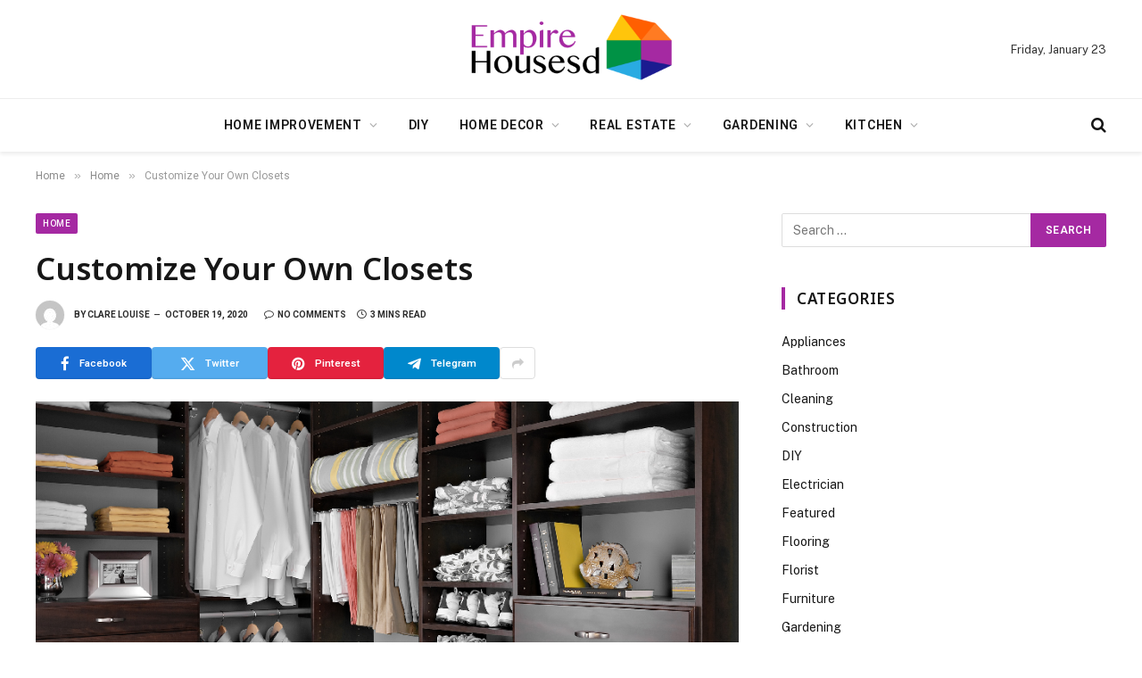

--- FILE ---
content_type: text/html; charset=UTF-8
request_url: https://www.empirehousesd.com/customize-your-own-closets/
body_size: 91354
content:

<!DOCTYPE html>
<html lang="en-US" class="s-light site-s-light">

<head>

	<meta charset="UTF-8" />
	<meta name="viewport" content="width=device-width, initial-scale=1" />
	<meta name='robots' content='index, follow, max-image-preview:large, max-snippet:-1, max-video-preview:-1' />
	<style>img:is([sizes="auto" i], [sizes^="auto," i]) { contain-intrinsic-size: 3000px 1500px }</style>
	
	<!-- This site is optimized with the Yoast SEO plugin v26.6 - https://yoast.com/wordpress/plugins/seo/ -->
	<title>Customize Your Own Closets - Empire House SD</title><link rel="preload" as="image" imagesrcset="https://www.empirehousesd.com/wp-content/uploads/2020/10/Untitled1-1.png 900w, https://www.empirehousesd.com/wp-content/uploads/2020/10/Untitled1-1-300x201.png 300w, https://www.empirehousesd.com/wp-content/uploads/2020/10/Untitled1-1-768x514.png 768w, https://www.empirehousesd.com/wp-content/uploads/2020/10/Untitled1-1-696x466.png 696w, https://www.empirehousesd.com/wp-content/uploads/2020/10/Untitled1-1-628x420.png 628w" imagesizes="(max-width: 788px) 100vw, 788px" /><link rel="preload" as="font" href="https://www.empirehousesd.com/wp-content/themes/smart-mag/css/icons/fonts/ts-icons.woff2?v3.2" type="font/woff2" crossorigin="anonymous" />
	<link rel="canonical" href="https://www.empirehousesd.com/customize-your-own-closets/" />
	<meta property="og:locale" content="en_US" />
	<meta property="og:type" content="article" />
	<meta property="og:title" content="Customize Your Own Closets - Empire House SD" />
	<meta property="og:description" content="Closets are a mark of distinction at the home. They are now a style statement. The best closet must be stylish and comfortable. You should be able to keep your clothes organized in it and maintain it beautifully well. Remodelling is an important opportunity that helps to make the best possible use of the storage" />
	<meta property="og:url" content="https://www.empirehousesd.com/customize-your-own-closets/" />
	<meta property="og:site_name" content="Empire House SD" />
	<meta property="article:published_time" content="2020-10-19T12:56:45+00:00" />
	<meta property="og:image" content="https://www.empirehousesd.com/wp-content/uploads/2020/10/Untitled1-1.png" />
	<meta property="og:image:width" content="900" />
	<meta property="og:image:height" content="602" />
	<meta property="og:image:type" content="image/png" />
	<meta name="author" content="Clare Louise" />
	<meta name="twitter:card" content="summary_large_image" />
	<meta name="twitter:label1" content="Written by" />
	<meta name="twitter:data1" content="Clare Louise" />
	<meta name="twitter:label2" content="Est. reading time" />
	<meta name="twitter:data2" content="3 minutes" />
	<script type="application/ld+json" class="yoast-schema-graph">{"@context":"https://schema.org","@graph":[{"@type":"Article","@id":"https://www.empirehousesd.com/customize-your-own-closets/#article","isPartOf":{"@id":"https://www.empirehousesd.com/customize-your-own-closets/"},"author":{"name":"Clare Louise","@id":"https://www.empirehousesd.com/#/schema/person/4fa57a8bf6e35dd6f0c7176ea36c8642"},"headline":"Customize Your Own Closets","datePublished":"2020-10-19T12:56:45+00:00","mainEntityOfPage":{"@id":"https://www.empirehousesd.com/customize-your-own-closets/"},"wordCount":506,"publisher":{"@id":"https://www.empirehousesd.com/#organization"},"image":{"@id":"https://www.empirehousesd.com/customize-your-own-closets/#primaryimage"},"thumbnailUrl":"https://www.empirehousesd.com/wp-content/uploads/2020/10/Untitled1-1.png","articleSection":["Home"],"inLanguage":"en-US"},{"@type":"WebPage","@id":"https://www.empirehousesd.com/customize-your-own-closets/","url":"https://www.empirehousesd.com/customize-your-own-closets/","name":"Customize Your Own Closets - Empire House SD","isPartOf":{"@id":"https://www.empirehousesd.com/#website"},"primaryImageOfPage":{"@id":"https://www.empirehousesd.com/customize-your-own-closets/#primaryimage"},"image":{"@id":"https://www.empirehousesd.com/customize-your-own-closets/#primaryimage"},"thumbnailUrl":"https://www.empirehousesd.com/wp-content/uploads/2020/10/Untitled1-1.png","datePublished":"2020-10-19T12:56:45+00:00","breadcrumb":{"@id":"https://www.empirehousesd.com/customize-your-own-closets/#breadcrumb"},"inLanguage":"en-US","potentialAction":[{"@type":"ReadAction","target":["https://www.empirehousesd.com/customize-your-own-closets/"]}]},{"@type":"ImageObject","inLanguage":"en-US","@id":"https://www.empirehousesd.com/customize-your-own-closets/#primaryimage","url":"https://www.empirehousesd.com/wp-content/uploads/2020/10/Untitled1-1.png","contentUrl":"https://www.empirehousesd.com/wp-content/uploads/2020/10/Untitled1-1.png","width":900,"height":602},{"@type":"BreadcrumbList","@id":"https://www.empirehousesd.com/customize-your-own-closets/#breadcrumb","itemListElement":[{"@type":"ListItem","position":1,"name":"Home","item":"https://www.empirehousesd.com/"},{"@type":"ListItem","position":2,"name":"Customize Your Own Closets"}]},{"@type":"WebSite","@id":"https://www.empirehousesd.com/#website","url":"https://www.empirehousesd.com/","name":"Empire House SD","description":"Home Improvement Blog","publisher":{"@id":"https://www.empirehousesd.com/#organization"},"potentialAction":[{"@type":"SearchAction","target":{"@type":"EntryPoint","urlTemplate":"https://www.empirehousesd.com/?s={search_term_string}"},"query-input":{"@type":"PropertyValueSpecification","valueRequired":true,"valueName":"search_term_string"}}],"inLanguage":"en-US"},{"@type":"Organization","@id":"https://www.empirehousesd.com/#organization","name":"Empire House SD","url":"https://www.empirehousesd.com/","logo":{"@type":"ImageObject","inLanguage":"en-US","@id":"https://www.empirehousesd.com/#/schema/logo/image/","url":"https://www.empirehousesd.com/wp-content/uploads/2020/02/cropped-empire-housesd-e1719655459180.png","contentUrl":"https://www.empirehousesd.com/wp-content/uploads/2020/02/cropped-empire-housesd-e1719655459180.png","width":363,"height":135,"caption":"Empire House SD"},"image":{"@id":"https://www.empirehousesd.com/#/schema/logo/image/"}},{"@type":"Person","@id":"https://www.empirehousesd.com/#/schema/person/4fa57a8bf6e35dd6f0c7176ea36c8642","name":"Clare Louise","image":{"@type":"ImageObject","inLanguage":"en-US","@id":"https://www.empirehousesd.com/#/schema/person/image/","url":"https://secure.gravatar.com/avatar/ba332e5af915562a6257ac521b369e663501c98396d3f2a25b565515800f3422?s=96&d=mm&r=g","contentUrl":"https://secure.gravatar.com/avatar/ba332e5af915562a6257ac521b369e663501c98396d3f2a25b565515800f3422?s=96&d=mm&r=g","caption":"Clare Louise"},"url":"https://www.empirehousesd.com/author/clare-louise/"}]}</script>
	<!-- / Yoast SEO plugin. -->


<link rel='dns-prefetch' href='//fonts.googleapis.com' />
<link rel="alternate" type="application/rss+xml" title="Empire House SD &raquo; Feed" href="https://www.empirehousesd.com/feed/" />
<link rel="alternate" type="application/rss+xml" title="Empire House SD &raquo; Comments Feed" href="https://www.empirehousesd.com/comments/feed/" />
<script type="text/javascript">
/* <![CDATA[ */
window._wpemojiSettings = {"baseUrl":"https:\/\/s.w.org\/images\/core\/emoji\/16.0.1\/72x72\/","ext":".png","svgUrl":"https:\/\/s.w.org\/images\/core\/emoji\/16.0.1\/svg\/","svgExt":".svg","source":{"concatemoji":"https:\/\/www.empirehousesd.com\/wp-includes\/js\/wp-emoji-release.min.js?ver=6.8.3"}};
/*! This file is auto-generated */
!function(s,n){var o,i,e;function c(e){try{var t={supportTests:e,timestamp:(new Date).valueOf()};sessionStorage.setItem(o,JSON.stringify(t))}catch(e){}}function p(e,t,n){e.clearRect(0,0,e.canvas.width,e.canvas.height),e.fillText(t,0,0);var t=new Uint32Array(e.getImageData(0,0,e.canvas.width,e.canvas.height).data),a=(e.clearRect(0,0,e.canvas.width,e.canvas.height),e.fillText(n,0,0),new Uint32Array(e.getImageData(0,0,e.canvas.width,e.canvas.height).data));return t.every(function(e,t){return e===a[t]})}function u(e,t){e.clearRect(0,0,e.canvas.width,e.canvas.height),e.fillText(t,0,0);for(var n=e.getImageData(16,16,1,1),a=0;a<n.data.length;a++)if(0!==n.data[a])return!1;return!0}function f(e,t,n,a){switch(t){case"flag":return n(e,"\ud83c\udff3\ufe0f\u200d\u26a7\ufe0f","\ud83c\udff3\ufe0f\u200b\u26a7\ufe0f")?!1:!n(e,"\ud83c\udde8\ud83c\uddf6","\ud83c\udde8\u200b\ud83c\uddf6")&&!n(e,"\ud83c\udff4\udb40\udc67\udb40\udc62\udb40\udc65\udb40\udc6e\udb40\udc67\udb40\udc7f","\ud83c\udff4\u200b\udb40\udc67\u200b\udb40\udc62\u200b\udb40\udc65\u200b\udb40\udc6e\u200b\udb40\udc67\u200b\udb40\udc7f");case"emoji":return!a(e,"\ud83e\udedf")}return!1}function g(e,t,n,a){var r="undefined"!=typeof WorkerGlobalScope&&self instanceof WorkerGlobalScope?new OffscreenCanvas(300,150):s.createElement("canvas"),o=r.getContext("2d",{willReadFrequently:!0}),i=(o.textBaseline="top",o.font="600 32px Arial",{});return e.forEach(function(e){i[e]=t(o,e,n,a)}),i}function t(e){var t=s.createElement("script");t.src=e,t.defer=!0,s.head.appendChild(t)}"undefined"!=typeof Promise&&(o="wpEmojiSettingsSupports",i=["flag","emoji"],n.supports={everything:!0,everythingExceptFlag:!0},e=new Promise(function(e){s.addEventListener("DOMContentLoaded",e,{once:!0})}),new Promise(function(t){var n=function(){try{var e=JSON.parse(sessionStorage.getItem(o));if("object"==typeof e&&"number"==typeof e.timestamp&&(new Date).valueOf()<e.timestamp+604800&&"object"==typeof e.supportTests)return e.supportTests}catch(e){}return null}();if(!n){if("undefined"!=typeof Worker&&"undefined"!=typeof OffscreenCanvas&&"undefined"!=typeof URL&&URL.createObjectURL&&"undefined"!=typeof Blob)try{var e="postMessage("+g.toString()+"("+[JSON.stringify(i),f.toString(),p.toString(),u.toString()].join(",")+"));",a=new Blob([e],{type:"text/javascript"}),r=new Worker(URL.createObjectURL(a),{name:"wpTestEmojiSupports"});return void(r.onmessage=function(e){c(n=e.data),r.terminate(),t(n)})}catch(e){}c(n=g(i,f,p,u))}t(n)}).then(function(e){for(var t in e)n.supports[t]=e[t],n.supports.everything=n.supports.everything&&n.supports[t],"flag"!==t&&(n.supports.everythingExceptFlag=n.supports.everythingExceptFlag&&n.supports[t]);n.supports.everythingExceptFlag=n.supports.everythingExceptFlag&&!n.supports.flag,n.DOMReady=!1,n.readyCallback=function(){n.DOMReady=!0}}).then(function(){return e}).then(function(){var e;n.supports.everything||(n.readyCallback(),(e=n.source||{}).concatemoji?t(e.concatemoji):e.wpemoji&&e.twemoji&&(t(e.twemoji),t(e.wpemoji)))}))}((window,document),window._wpemojiSettings);
/* ]]> */
</script>
<style id='wp-emoji-styles-inline-css' type='text/css'>

	img.wp-smiley, img.emoji {
		display: inline !important;
		border: none !important;
		box-shadow: none !important;
		height: 1em !important;
		width: 1em !important;
		margin: 0 0.07em !important;
		vertical-align: -0.1em !important;
		background: none !important;
		padding: 0 !important;
	}
</style>
<link rel='stylesheet' id='wp-block-library-css' href='https://www.empirehousesd.com/wp-includes/css/dist/block-library/style.min.css?ver=6.8.3' type='text/css' media='all' />
<style id='classic-theme-styles-inline-css' type='text/css'>
/*! This file is auto-generated */
.wp-block-button__link{color:#fff;background-color:#32373c;border-radius:9999px;box-shadow:none;text-decoration:none;padding:calc(.667em + 2px) calc(1.333em + 2px);font-size:1.125em}.wp-block-file__button{background:#32373c;color:#fff;text-decoration:none}
</style>
<style id='global-styles-inline-css' type='text/css'>
:root{--wp--preset--aspect-ratio--square: 1;--wp--preset--aspect-ratio--4-3: 4/3;--wp--preset--aspect-ratio--3-4: 3/4;--wp--preset--aspect-ratio--3-2: 3/2;--wp--preset--aspect-ratio--2-3: 2/3;--wp--preset--aspect-ratio--16-9: 16/9;--wp--preset--aspect-ratio--9-16: 9/16;--wp--preset--color--black: #000000;--wp--preset--color--cyan-bluish-gray: #abb8c3;--wp--preset--color--white: #ffffff;--wp--preset--color--pale-pink: #f78da7;--wp--preset--color--vivid-red: #cf2e2e;--wp--preset--color--luminous-vivid-orange: #ff6900;--wp--preset--color--luminous-vivid-amber: #fcb900;--wp--preset--color--light-green-cyan: #7bdcb5;--wp--preset--color--vivid-green-cyan: #00d084;--wp--preset--color--pale-cyan-blue: #8ed1fc;--wp--preset--color--vivid-cyan-blue: #0693e3;--wp--preset--color--vivid-purple: #9b51e0;--wp--preset--gradient--vivid-cyan-blue-to-vivid-purple: linear-gradient(135deg,rgba(6,147,227,1) 0%,rgb(155,81,224) 100%);--wp--preset--gradient--light-green-cyan-to-vivid-green-cyan: linear-gradient(135deg,rgb(122,220,180) 0%,rgb(0,208,130) 100%);--wp--preset--gradient--luminous-vivid-amber-to-luminous-vivid-orange: linear-gradient(135deg,rgba(252,185,0,1) 0%,rgba(255,105,0,1) 100%);--wp--preset--gradient--luminous-vivid-orange-to-vivid-red: linear-gradient(135deg,rgba(255,105,0,1) 0%,rgb(207,46,46) 100%);--wp--preset--gradient--very-light-gray-to-cyan-bluish-gray: linear-gradient(135deg,rgb(238,238,238) 0%,rgb(169,184,195) 100%);--wp--preset--gradient--cool-to-warm-spectrum: linear-gradient(135deg,rgb(74,234,220) 0%,rgb(151,120,209) 20%,rgb(207,42,186) 40%,rgb(238,44,130) 60%,rgb(251,105,98) 80%,rgb(254,248,76) 100%);--wp--preset--gradient--blush-light-purple: linear-gradient(135deg,rgb(255,206,236) 0%,rgb(152,150,240) 100%);--wp--preset--gradient--blush-bordeaux: linear-gradient(135deg,rgb(254,205,165) 0%,rgb(254,45,45) 50%,rgb(107,0,62) 100%);--wp--preset--gradient--luminous-dusk: linear-gradient(135deg,rgb(255,203,112) 0%,rgb(199,81,192) 50%,rgb(65,88,208) 100%);--wp--preset--gradient--pale-ocean: linear-gradient(135deg,rgb(255,245,203) 0%,rgb(182,227,212) 50%,rgb(51,167,181) 100%);--wp--preset--gradient--electric-grass: linear-gradient(135deg,rgb(202,248,128) 0%,rgb(113,206,126) 100%);--wp--preset--gradient--midnight: linear-gradient(135deg,rgb(2,3,129) 0%,rgb(40,116,252) 100%);--wp--preset--font-size--small: 13px;--wp--preset--font-size--medium: 20px;--wp--preset--font-size--large: 36px;--wp--preset--font-size--x-large: 42px;--wp--preset--spacing--20: 0.44rem;--wp--preset--spacing--30: 0.67rem;--wp--preset--spacing--40: 1rem;--wp--preset--spacing--50: 1.5rem;--wp--preset--spacing--60: 2.25rem;--wp--preset--spacing--70: 3.38rem;--wp--preset--spacing--80: 5.06rem;--wp--preset--shadow--natural: 6px 6px 9px rgba(0, 0, 0, 0.2);--wp--preset--shadow--deep: 12px 12px 50px rgba(0, 0, 0, 0.4);--wp--preset--shadow--sharp: 6px 6px 0px rgba(0, 0, 0, 0.2);--wp--preset--shadow--outlined: 6px 6px 0px -3px rgba(255, 255, 255, 1), 6px 6px rgba(0, 0, 0, 1);--wp--preset--shadow--crisp: 6px 6px 0px rgba(0, 0, 0, 1);}:where(.is-layout-flex){gap: 0.5em;}:where(.is-layout-grid){gap: 0.5em;}body .is-layout-flex{display: flex;}.is-layout-flex{flex-wrap: wrap;align-items: center;}.is-layout-flex > :is(*, div){margin: 0;}body .is-layout-grid{display: grid;}.is-layout-grid > :is(*, div){margin: 0;}:where(.wp-block-columns.is-layout-flex){gap: 2em;}:where(.wp-block-columns.is-layout-grid){gap: 2em;}:where(.wp-block-post-template.is-layout-flex){gap: 1.25em;}:where(.wp-block-post-template.is-layout-grid){gap: 1.25em;}.has-black-color{color: var(--wp--preset--color--black) !important;}.has-cyan-bluish-gray-color{color: var(--wp--preset--color--cyan-bluish-gray) !important;}.has-white-color{color: var(--wp--preset--color--white) !important;}.has-pale-pink-color{color: var(--wp--preset--color--pale-pink) !important;}.has-vivid-red-color{color: var(--wp--preset--color--vivid-red) !important;}.has-luminous-vivid-orange-color{color: var(--wp--preset--color--luminous-vivid-orange) !important;}.has-luminous-vivid-amber-color{color: var(--wp--preset--color--luminous-vivid-amber) !important;}.has-light-green-cyan-color{color: var(--wp--preset--color--light-green-cyan) !important;}.has-vivid-green-cyan-color{color: var(--wp--preset--color--vivid-green-cyan) !important;}.has-pale-cyan-blue-color{color: var(--wp--preset--color--pale-cyan-blue) !important;}.has-vivid-cyan-blue-color{color: var(--wp--preset--color--vivid-cyan-blue) !important;}.has-vivid-purple-color{color: var(--wp--preset--color--vivid-purple) !important;}.has-black-background-color{background-color: var(--wp--preset--color--black) !important;}.has-cyan-bluish-gray-background-color{background-color: var(--wp--preset--color--cyan-bluish-gray) !important;}.has-white-background-color{background-color: var(--wp--preset--color--white) !important;}.has-pale-pink-background-color{background-color: var(--wp--preset--color--pale-pink) !important;}.has-vivid-red-background-color{background-color: var(--wp--preset--color--vivid-red) !important;}.has-luminous-vivid-orange-background-color{background-color: var(--wp--preset--color--luminous-vivid-orange) !important;}.has-luminous-vivid-amber-background-color{background-color: var(--wp--preset--color--luminous-vivid-amber) !important;}.has-light-green-cyan-background-color{background-color: var(--wp--preset--color--light-green-cyan) !important;}.has-vivid-green-cyan-background-color{background-color: var(--wp--preset--color--vivid-green-cyan) !important;}.has-pale-cyan-blue-background-color{background-color: var(--wp--preset--color--pale-cyan-blue) !important;}.has-vivid-cyan-blue-background-color{background-color: var(--wp--preset--color--vivid-cyan-blue) !important;}.has-vivid-purple-background-color{background-color: var(--wp--preset--color--vivid-purple) !important;}.has-black-border-color{border-color: var(--wp--preset--color--black) !important;}.has-cyan-bluish-gray-border-color{border-color: var(--wp--preset--color--cyan-bluish-gray) !important;}.has-white-border-color{border-color: var(--wp--preset--color--white) !important;}.has-pale-pink-border-color{border-color: var(--wp--preset--color--pale-pink) !important;}.has-vivid-red-border-color{border-color: var(--wp--preset--color--vivid-red) !important;}.has-luminous-vivid-orange-border-color{border-color: var(--wp--preset--color--luminous-vivid-orange) !important;}.has-luminous-vivid-amber-border-color{border-color: var(--wp--preset--color--luminous-vivid-amber) !important;}.has-light-green-cyan-border-color{border-color: var(--wp--preset--color--light-green-cyan) !important;}.has-vivid-green-cyan-border-color{border-color: var(--wp--preset--color--vivid-green-cyan) !important;}.has-pale-cyan-blue-border-color{border-color: var(--wp--preset--color--pale-cyan-blue) !important;}.has-vivid-cyan-blue-border-color{border-color: var(--wp--preset--color--vivid-cyan-blue) !important;}.has-vivid-purple-border-color{border-color: var(--wp--preset--color--vivid-purple) !important;}.has-vivid-cyan-blue-to-vivid-purple-gradient-background{background: var(--wp--preset--gradient--vivid-cyan-blue-to-vivid-purple) !important;}.has-light-green-cyan-to-vivid-green-cyan-gradient-background{background: var(--wp--preset--gradient--light-green-cyan-to-vivid-green-cyan) !important;}.has-luminous-vivid-amber-to-luminous-vivid-orange-gradient-background{background: var(--wp--preset--gradient--luminous-vivid-amber-to-luminous-vivid-orange) !important;}.has-luminous-vivid-orange-to-vivid-red-gradient-background{background: var(--wp--preset--gradient--luminous-vivid-orange-to-vivid-red) !important;}.has-very-light-gray-to-cyan-bluish-gray-gradient-background{background: var(--wp--preset--gradient--very-light-gray-to-cyan-bluish-gray) !important;}.has-cool-to-warm-spectrum-gradient-background{background: var(--wp--preset--gradient--cool-to-warm-spectrum) !important;}.has-blush-light-purple-gradient-background{background: var(--wp--preset--gradient--blush-light-purple) !important;}.has-blush-bordeaux-gradient-background{background: var(--wp--preset--gradient--blush-bordeaux) !important;}.has-luminous-dusk-gradient-background{background: var(--wp--preset--gradient--luminous-dusk) !important;}.has-pale-ocean-gradient-background{background: var(--wp--preset--gradient--pale-ocean) !important;}.has-electric-grass-gradient-background{background: var(--wp--preset--gradient--electric-grass) !important;}.has-midnight-gradient-background{background: var(--wp--preset--gradient--midnight) !important;}.has-small-font-size{font-size: var(--wp--preset--font-size--small) !important;}.has-medium-font-size{font-size: var(--wp--preset--font-size--medium) !important;}.has-large-font-size{font-size: var(--wp--preset--font-size--large) !important;}.has-x-large-font-size{font-size: var(--wp--preset--font-size--x-large) !important;}
:where(.wp-block-post-template.is-layout-flex){gap: 1.25em;}:where(.wp-block-post-template.is-layout-grid){gap: 1.25em;}
:where(.wp-block-columns.is-layout-flex){gap: 2em;}:where(.wp-block-columns.is-layout-grid){gap: 2em;}
:root :where(.wp-block-pullquote){font-size: 1.5em;line-height: 1.6;}
</style>
<link rel='stylesheet' id='contact-form-7-css' href='https://www.empirehousesd.com/wp-content/plugins/contact-form-7/includes/css/styles.css?ver=6.1.4' type='text/css' media='all' />
<link rel='stylesheet' id='smartmag-core-css' href='https://www.empirehousesd.com/wp-content/themes/smart-mag/style.css?ver=10.3.2' type='text/css' media='all' />
<style id='smartmag-core-inline-css' type='text/css'>
:root { --c-main: #a529a2;
--c-main-rgb: 165,41,162;
--ui-font: "Roboto", system-ui, -apple-system, "Segoe UI", Arial, sans-serif;
--title-font: "Roboto", system-ui, -apple-system, "Segoe UI", Arial, sans-serif;
--h-font: "Roboto", system-ui, -apple-system, "Segoe UI", Arial, sans-serif;
--title-font: "Noto Sans", system-ui, -apple-system, "Segoe UI", Arial, sans-serif;
--h-font: "Noto Sans", system-ui, -apple-system, "Segoe UI", Arial, sans-serif;
--title-size-xs: 15px;
--c-post-meta: #2b2b2b;
--c-excerpts: #2b2b2b;
--excerpt-size: 14px; }
.post-title:not(._) { font-weight: 600; }
:root { --wrap-padding: 36px; }
:root { --sidebar-pad: 30px; --sidebar-sep-pad: 30px; }
.main-sidebar .widget, .ts-sidebar .widget { margin-bottom: 45px; }
.smart-head-main { --c-shadow: rgba(0,0,0,0.07); }
.smart-head-main .smart-head-bot { border-top-width: 1px; border-top-color: #ededed; }
.s-dark .smart-head-main .smart-head-bot,
.smart-head-main .s-dark.smart-head-bot { border-top-color: #2d2d2d; }
.navigation-main .menu > li > a { letter-spacing: 0.05em; }
.upper-footer .block-head { --line-weight: 2px; }
.post-meta .meta-item, .post-meta .text-in { font-size: 10px; font-weight: bold; text-transform: uppercase; }
.post-meta .text-in, .post-meta .post-cat > a { font-size: 10px; }
.post-meta .post-cat > a { font-weight: bold; text-transform: uppercase; }
.post-meta .post-author > a { font-weight: bold; text-transform: uppercase; }
.s-light .block-wrap.s-dark { --c-post-meta: var(--c-contrast-450); }
.s-dark, .s-light .block-wrap.s-dark { --c-post-meta: #ffffff; }
.post-meta .post-author > a { color: #2b2b2b; }
.s-dark .post-meta .post-author > a { color: #ffffff; }
.s-dark .post-meta .post-cat > a { color: #ffffff; }
.l-post { --media-radius: 3px; }
.s-dark { --c-excerpts: #e2e2e2; }
.cat-labels .category { font-size: 10px; letter-spacing: 0.05em; border-radius: 2px; padding-top: 1px; }
.loop-grid-base .post-title { font-size: 17px; }
.loop-grid-sm .post-title { font-size: 15px; }
.has-nums-a .l-post .post-title:before,
.has-nums-b .l-post .content:before { font-size: 30px; font-weight: normal; }
.has-nums-c .l-post .post-title:before,
.has-nums-c .l-post .content:before { font-size: 18px; font-weight: bold; }
.loop-list .post-title { font-size: 20px; }
.loop-overlay .post-title { font-size: 24px; }
.post-share-float .service { width: 40px; height: 38px; margin-bottom: 6px; border-radius: 3px; }
.post-share-b:not(.is-not-global) { --service-height: 36px; --service-width: 130px; --service-min-width: initial; --service-b-radius: 4px; }
.post-share-b:not(.is-not-global) .service .label { font-size: 11.5px; }
.site-s-light .s-head-modern .sub-title { color: #6d6d6d; }
@media (min-width: 1200px) { .entry-content { font-size: 16px; } }
@media (min-width: 768px) and (max-width: 940px) { .ts-contain, .main { padding-left: 35px; padding-right: 35px; }
.layout-boxed-inner { --wrap-padding: 35px; }
:root { --wrap-padding: 35px; } }
@media (max-width: 767px) { .ts-contain, .main { padding-left: 25px; padding-right: 25px; }
.layout-boxed-inner { --wrap-padding: 25px; }
:root { --wrap-padding: 25px; }
.entry-content { font-size: 15px; } }
@media (min-width: 940px) and (max-width: 1300px) { :root { --wrap-padding: min(36px, 5vw); } }


</style>
<link rel='stylesheet' id='smartmag-fonts-css' href='https://fonts.googleapis.com/css?family=Public+Sans%3A400%2C400i%2C500%2C600%2C700&#038;display=swap' type='text/css' media='all' />
<link rel='stylesheet' id='smartmag-magnific-popup-css' href='https://www.empirehousesd.com/wp-content/themes/smart-mag/css/lightbox.css?ver=10.3.2' type='text/css' media='all' />
<link rel='stylesheet' id='smartmag-icons-css' href='https://www.empirehousesd.com/wp-content/themes/smart-mag/css/icons/icons.css?ver=10.3.2' type='text/css' media='all' />
<link rel='stylesheet' id='smartmag-gfonts-custom-css' href='https://fonts.googleapis.com/css?family=Roboto%3A400%2C500%2C600%2C700%7CNoto+Sans%3A400%2C500%2C600%2C700&#038;display=swap' type='text/css' media='all' />
<script type="text/javascript" id="smartmag-lazy-inline-js-after">
/* <![CDATA[ */
/**
 * @copyright ThemeSphere
 * @preserve
 */
var BunyadLazy={};BunyadLazy.load=function(){function a(e,n){var t={};e.dataset.bgset&&e.dataset.sizes?(t.sizes=e.dataset.sizes,t.srcset=e.dataset.bgset):t.src=e.dataset.bgsrc,function(t){var a=t.dataset.ratio;if(0<a){const e=t.parentElement;if(e.classList.contains("media-ratio")){const n=e.style;n.getPropertyValue("--a-ratio")||(n.paddingBottom=100/a+"%")}}}(e);var a,o=document.createElement("img");for(a in o.onload=function(){var t="url('"+(o.currentSrc||o.src)+"')",a=e.style;a.backgroundImage!==t&&requestAnimationFrame(()=>{a.backgroundImage=t,n&&n()}),o.onload=null,o.onerror=null,o=null},o.onerror=o.onload,t)o.setAttribute(a,t[a]);o&&o.complete&&0<o.naturalWidth&&o.onload&&o.onload()}function e(t){t.dataset.loaded||a(t,()=>{document.dispatchEvent(new Event("lazyloaded")),t.dataset.loaded=1})}function n(t){"complete"===document.readyState?t():window.addEventListener("load",t)}return{initEarly:function(){var t,a=()=>{document.querySelectorAll(".img.bg-cover:not(.lazyload)").forEach(e)};"complete"!==document.readyState?(t=setInterval(a,150),n(()=>{a(),clearInterval(t)})):a()},callOnLoad:n,initBgImages:function(t){t&&n(()=>{document.querySelectorAll(".img.bg-cover").forEach(e)})},bgLoad:a}}(),BunyadLazy.load.initEarly();
/* ]]> */
</script>
<script type="text/javascript" src="https://www.empirehousesd.com/wp-includes/js/jquery/jquery.min.js?ver=3.7.1" id="jquery-core-js"></script>
<script type="text/javascript" src="https://www.empirehousesd.com/wp-includes/js/jquery/jquery-migrate.min.js?ver=3.4.1" id="jquery-migrate-js"></script>
<link rel="https://api.w.org/" href="https://www.empirehousesd.com/wp-json/" /><link rel="alternate" title="JSON" type="application/json" href="https://www.empirehousesd.com/wp-json/wp/v2/posts/1467" /><link rel="EditURI" type="application/rsd+xml" title="RSD" href="https://www.empirehousesd.com/xmlrpc.php?rsd" />
<meta name="generator" content="WordPress 6.8.3" />
<link rel='shortlink' href='https://www.empirehousesd.com/?p=1467' />
<link rel="alternate" title="oEmbed (JSON)" type="application/json+oembed" href="https://www.empirehousesd.com/wp-json/oembed/1.0/embed?url=https%3A%2F%2Fwww.empirehousesd.com%2Fcustomize-your-own-closets%2F" />
<link rel="alternate" title="oEmbed (XML)" type="text/xml+oembed" href="https://www.empirehousesd.com/wp-json/oembed/1.0/embed?url=https%3A%2F%2Fwww.empirehousesd.com%2Fcustomize-your-own-closets%2F&#038;format=xml" />

		<script>
		var BunyadSchemeKey = 'bunyad-scheme';
		(() => {
			const d = document.documentElement;
			const c = d.classList;
			var scheme = localStorage.getItem(BunyadSchemeKey);
			
			if (scheme) {
				d.dataset.origClass = c;
				scheme === 'dark' ? c.remove('s-light', 'site-s-light') : c.remove('s-dark', 'site-s-dark');
				c.add('site-s-' + scheme, 's-' + scheme);
			}
		})();
		</script>
		<meta name="generator" content="Elementor 3.33.6; features: e_font_icon_svg, additional_custom_breakpoints; settings: css_print_method-external, google_font-enabled, font_display-swap">
			<style>
				.e-con.e-parent:nth-of-type(n+4):not(.e-lazyloaded):not(.e-no-lazyload),
				.e-con.e-parent:nth-of-type(n+4):not(.e-lazyloaded):not(.e-no-lazyload) * {
					background-image: none !important;
				}
				@media screen and (max-height: 1024px) {
					.e-con.e-parent:nth-of-type(n+3):not(.e-lazyloaded):not(.e-no-lazyload),
					.e-con.e-parent:nth-of-type(n+3):not(.e-lazyloaded):not(.e-no-lazyload) * {
						background-image: none !important;
					}
				}
				@media screen and (max-height: 640px) {
					.e-con.e-parent:nth-of-type(n+2):not(.e-lazyloaded):not(.e-no-lazyload),
					.e-con.e-parent:nth-of-type(n+2):not(.e-lazyloaded):not(.e-no-lazyload) * {
						background-image: none !important;
					}
				}
			</style>
			<link rel="icon" href="https://www.empirehousesd.com/wp-content/uploads/2020/02/empire-housesd-F-150x150.png" sizes="32x32" />
<link rel="icon" href="https://www.empirehousesd.com/wp-content/uploads/2020/02/empire-housesd-F-300x300.png" sizes="192x192" />
<link rel="apple-touch-icon" href="https://www.empirehousesd.com/wp-content/uploads/2020/02/empire-housesd-F-300x300.png" />
<meta name="msapplication-TileImage" content="https://www.empirehousesd.com/wp-content/uploads/2020/02/empire-housesd-F-300x300.png" />


</head>

<body class="wp-singular post-template-default single single-post postid-1467 single-format-standard wp-custom-logo wp-theme-smart-mag right-sidebar post-layout-modern post-cat-108 has-lb has-lb-sm ts-img-hov-fade layout-normal elementor-default elementor-kit-6922">



<div class="main-wrap">

	
<div class="off-canvas-backdrop"></div>
<div class="mobile-menu-container off-canvas s-dark hide-menu-lg" id="off-canvas">

	<div class="off-canvas-head">
		<a href="#" class="close">
			<span class="visuallyhidden">Close Menu</span>
			<i class="tsi tsi-times"></i>
		</a>

		<div class="ts-logo">
					</div>
	</div>

	<div class="off-canvas-content">

					<ul class="mobile-menu"></ul>
		
		
		
		<div class="spc-social-block spc-social spc-social-b smart-head-social">
		
			
				<a href="#" class="link service s-facebook" target="_blank" rel="nofollow noopener">
					<i class="icon tsi tsi-facebook"></i>					<span class="visuallyhidden">Facebook</span>
				</a>
									
			
				<a href="#" class="link service s-twitter" target="_blank" rel="nofollow noopener">
					<i class="icon tsi tsi-twitter"></i>					<span class="visuallyhidden">X (Twitter)</span>
				</a>
									
			
				<a href="#" class="link service s-instagram" target="_blank" rel="nofollow noopener">
					<i class="icon tsi tsi-instagram"></i>					<span class="visuallyhidden">Instagram</span>
				</a>
									
			
		</div>

		
	</div>

</div>
<div class="smart-head smart-head-b smart-head-main" id="smart-head" data-sticky="auto" data-sticky-type="smart" data-sticky-full>
	
	<div class="smart-head-row smart-head-mid smart-head-row-3 is-light smart-head-row-full">

		<div class="inner wrap">

							
				<div class="items items-left empty">
								</div>

							
				<div class="items items-center ">
					<a href="https://www.empirehousesd.com/" title="Empire House SD" rel="home" class="logo-link ts-logo logo-is-image">
		<span>
			
				
					<img src="https://smartmag.theme-sphere.com/tech-drop/wp-content/uploads/sites/33/2022/10/techDrop-logo-02-white.png" class="logo-image logo-image-dark" alt="Empire House SD" srcset="https://smartmag.theme-sphere.com/tech-drop/wp-content/uploads/sites/33/2022/10/techDrop-logo-02-white.png ,https://smartmag.theme-sphere.com/tech-drop/wp-content/uploads/sites/33/2022/10/techDrop-logo-2x-01-white.png 2x"/><img src="https://www.empirehousesd.com/wp-content/uploads/2020/02/cropped-empire-housesd-e1719655459180.png" class="logo-image" alt="Empire House SD" width="363" height="135"/>
									 
					</span>
	</a>				</div>

							
				<div class="items items-right ">
				
<span class="h-date">
	Friday, January 23</span>				</div>

						
		</div>
	</div>

	
	<div class="smart-head-row smart-head-bot smart-head-row-3 is-light has-center-nav smart-head-row-full">

		<div class="inner wrap">

							
				<div class="items items-left empty">
								</div>

							
				<div class="items items-center ">
					<div class="nav-wrap">
		<nav class="navigation navigation-main nav-hov-a">
			<ul id="menu-home" class="menu"><li id="menu-item-122" class="menu-item menu-item-type-taxonomy menu-item-object-category menu-item-has-children menu-cat-2 menu-item-122"><a href="https://www.empirehousesd.com/category/home-improvement/">Home Improvement</a>
<ul class="sub-menu">
	<li id="menu-item-1835" class="menu-item menu-item-type-taxonomy menu-item-object-category menu-cat-95 menu-item-1835"><a href="https://www.empirehousesd.com/category/cleaning/">Cleaning</a></li>
	<li id="menu-item-124" class="menu-item menu-item-type-taxonomy menu-item-object-category menu-cat-4 menu-item-124"><a href="https://www.empirehousesd.com/category/flooring/">Flooring</a></li>
	<li id="menu-item-1831" class="menu-item menu-item-type-taxonomy menu-item-object-category menu-cat-94 menu-item-1831"><a href="https://www.empirehousesd.com/category/roofing/">Roofing</a></li>
	<li id="menu-item-550" class="menu-item menu-item-type-taxonomy menu-item-object-category menu-cat-88 menu-item-550"><a href="https://www.empirehousesd.com/category/plumbing/">Plumbing</a></li>
	<li id="menu-item-3362" class="menu-item menu-item-type-taxonomy menu-item-object-category menu-cat-92 menu-item-3362"><a href="https://www.empirehousesd.com/category/moving/">Moving</a></li>
	<li id="menu-item-3363" class="menu-item menu-item-type-taxonomy menu-item-object-category menu-cat-83 menu-item-3363"><a href="https://www.empirehousesd.com/category/pest-control/">Pest Control</a></li>
</ul>
</li>
<li id="menu-item-123" class="menu-item menu-item-type-taxonomy menu-item-object-category menu-cat-3 menu-item-123"><a href="https://www.empirehousesd.com/category/diy/">DIY</a></li>
<li id="menu-item-1836" class="menu-item menu-item-type-taxonomy menu-item-object-category menu-item-has-children menu-cat-134 menu-item-1836"><a href="https://www.empirehousesd.com/category/home-decor/">Home Decor</a>
<ul class="sub-menu">
	<li id="menu-item-125" class="menu-item menu-item-type-taxonomy menu-item-object-category menu-cat-5 menu-item-125"><a href="https://www.empirehousesd.com/category/furniture/">Furniture</a></li>
</ul>
</li>
<li id="menu-item-1830" class="menu-item menu-item-type-taxonomy menu-item-object-category menu-item-has-children menu-cat-98 menu-item-1830"><a href="https://www.empirehousesd.com/category/real-estate/">Real Estate</a>
<ul class="sub-menu">
	<li id="menu-item-1832" class="menu-item menu-item-type-taxonomy menu-item-object-category menu-cat-90 menu-item-1832"><a href="https://www.empirehousesd.com/category/property/">Property</a></li>
</ul>
</li>
<li id="menu-item-1833" class="menu-item menu-item-type-taxonomy menu-item-object-category menu-item-has-children menu-cat-110 menu-item-1833"><a href="https://www.empirehousesd.com/category/gardening/">Gardening</a>
<ul class="sub-menu">
	<li id="menu-item-1834" class="menu-item menu-item-type-taxonomy menu-item-object-category menu-cat-127 menu-item-1834"><a href="https://www.empirehousesd.com/category/lawn/">Lawn</a></li>
	<li id="menu-item-126" class="menu-item menu-item-type-taxonomy menu-item-object-category menu-cat-6 menu-item-126"><a href="https://www.empirehousesd.com/category/landscaping/">Landscaping</a></li>
</ul>
</li>
<li id="menu-item-3359" class="menu-item menu-item-type-taxonomy menu-item-object-category menu-item-has-children menu-cat-96 menu-item-3359"><a href="https://www.empirehousesd.com/category/kitchen/">Kitchen</a>
<ul class="sub-menu">
	<li id="menu-item-3360" class="menu-item menu-item-type-taxonomy menu-item-object-category menu-cat-138 menu-item-3360"><a href="https://www.empirehousesd.com/category/appliances/">Appliances</a></li>
</ul>
</li>
</ul>		</nav>
	</div>
				</div>

							
				<div class="items items-right ">
				

	<a href="#" class="search-icon has-icon-only is-icon" title="Search">
		<i class="tsi tsi-search"></i>
	</a>

				</div>

						
		</div>
	</div>

	</div>
<div class="smart-head smart-head-a smart-head-mobile" id="smart-head-mobile" data-sticky="mid" data-sticky-type="smart" data-sticky-full>
	
	<div class="smart-head-row smart-head-mid smart-head-row-3 s-dark smart-head-row-full">

		<div class="inner wrap">

							
				<div class="items items-left ">
				
<button class="offcanvas-toggle has-icon" type="button" aria-label="Menu">
	<span class="hamburger-icon hamburger-icon-a">
		<span class="inner"></span>
	</span>
</button>				</div>

							
				<div class="items items-center ">
					<a href="https://www.empirehousesd.com/" title="Empire House SD" rel="home" class="logo-link ts-logo logo-is-image">
		<span>
			
				
					<img src="https://smartmag.theme-sphere.com/tech-drop/wp-content/uploads/sites/33/2022/10/techDrop-logo-02-white.png" class="logo-image logo-image-dark" alt="Empire House SD" srcset="https://smartmag.theme-sphere.com/tech-drop/wp-content/uploads/sites/33/2022/10/techDrop-logo-02-white.png ,https://smartmag.theme-sphere.com/tech-drop/wp-content/uploads/sites/33/2022/10/techDrop-logo-2x-01-white.png 2x"/><img src="https://www.empirehousesd.com/wp-content/uploads/2020/02/cropped-empire-housesd-e1719655459180.png" class="logo-image" alt="Empire House SD" width="363" height="135"/>
									 
					</span>
	</a>				</div>

							
				<div class="items items-right ">
				

	<a href="#" class="search-icon has-icon-only is-icon" title="Search">
		<i class="tsi tsi-search"></i>
	</a>

				</div>

						
		</div>
	</div>

	</div>
<nav class="breadcrumbs is-full-width breadcrumbs-a" id="breadcrumb"><div class="inner ts-contain "><span><a href="https://www.empirehousesd.com/"><span>Home</span></a></span><span class="delim">&raquo;</span><span><a href="https://www.empirehousesd.com/category/home/"><span>Home</span></a></span><span class="delim">&raquo;</span><span class="current">Customize Your Own Closets</span></div></nav>
<div class="main ts-contain cf right-sidebar">
	
		

<div class="ts-row">
	<div class="col-8 main-content s-post-contain">

					<div class="the-post-header s-head-modern s-head-modern-a">
	<div class="post-meta post-meta-a post-meta-left post-meta-single has-below"><div class="post-meta-items meta-above"><span class="meta-item cat-labels">
						
						<a href="https://www.empirehousesd.com/category/home/" class="category term-color-108" rel="category">Home</a>
					</span>
					</div><h1 class="is-title post-title">Customize Your Own Closets</h1><div class="post-meta-items meta-below has-author-img"><span class="meta-item post-author has-img"><img alt='Clare Louise' src='https://secure.gravatar.com/avatar/ba332e5af915562a6257ac521b369e663501c98396d3f2a25b565515800f3422?s=32&#038;d=mm&#038;r=g' srcset='https://secure.gravatar.com/avatar/ba332e5af915562a6257ac521b369e663501c98396d3f2a25b565515800f3422?s=64&#038;d=mm&#038;r=g 2x' class='avatar avatar-32 photo' height='32' width='32' decoding='async'/><span class="by">By</span> <a href="https://www.empirehousesd.com/author/clare-louise/" title="Posts by Clare Louise" rel="author">Clare Louise</a></span><span class="meta-item has-next-icon date"><time class="post-date" datetime="2020-10-19T12:56:45+00:00">October 19, 2020</time></span><span class="has-next-icon meta-item comments has-icon"><a href="https://www.empirehousesd.com/customize-your-own-closets/#respond"><i class="tsi tsi-comment-o"></i>No Comments</a></span><span class="meta-item read-time has-icon"><i class="tsi tsi-clock"></i>3 Mins Read</span></div></div>
	<div class="post-share post-share-b spc-social-colors  post-share-b1">

				
		
				
			<a href="https://www.facebook.com/sharer.php?u=https%3A%2F%2Fwww.empirehousesd.com%2Fcustomize-your-own-closets%2F" class="cf service s-facebook service-lg" 
				title="Share on Facebook" target="_blank" rel="nofollow noopener">
				<i class="tsi tsi-facebook"></i>
				<span class="label">Facebook</span>
							</a>
				
				
			<a href="https://twitter.com/intent/tweet?url=https%3A%2F%2Fwww.empirehousesd.com%2Fcustomize-your-own-closets%2F&#038;text=Customize%20Your%20Own%20Closets" class="cf service s-twitter service-lg" 
				title="Share on X (Twitter)" target="_blank" rel="nofollow noopener">
				<i class="tsi tsi-twitter"></i>
				<span class="label">Twitter</span>
							</a>
				
				
			<a href="https://pinterest.com/pin/create/button/?url=https%3A%2F%2Fwww.empirehousesd.com%2Fcustomize-your-own-closets%2F&#038;media=https%3A%2F%2Fwww.empirehousesd.com%2Fwp-content%2Fuploads%2F2020%2F10%2FUntitled1-1.png&#038;description=Customize%20Your%20Own%20Closets" class="cf service s-pinterest service-lg" 
				title="Share on Pinterest" target="_blank" rel="nofollow noopener">
				<i class="tsi tsi-pinterest"></i>
				<span class="label">Pinterest</span>
							</a>
				
				
			<a href="https://t.me/share/url?url=https%3A%2F%2Fwww.empirehousesd.com%2Fcustomize-your-own-closets%2F&#038;title=Customize%20Your%20Own%20Closets" class="cf service s-telegram service-lg" 
				title="Share on Telegram" target="_blank" rel="nofollow noopener">
				<i class="tsi tsi-telegram"></i>
				<span class="label">Telegram</span>
							</a>
				
				
			<a href="https://www.linkedin.com/shareArticle?mini=true&#038;url=https%3A%2F%2Fwww.empirehousesd.com%2Fcustomize-your-own-closets%2F" class="cf service s-linkedin service-sm" 
				title="Share on LinkedIn" target="_blank" rel="nofollow noopener">
				<i class="tsi tsi-linkedin"></i>
				<span class="label">LinkedIn</span>
							</a>
				
				
			<a href="https://www.tumblr.com/share/link?url=https%3A%2F%2Fwww.empirehousesd.com%2Fcustomize-your-own-closets%2F&#038;name=Customize%20Your%20Own%20Closets" class="cf service s-tumblr service-sm" 
				title="Share on Tumblr" target="_blank" rel="nofollow noopener">
				<i class="tsi tsi-tumblr"></i>
				<span class="label">Tumblr</span>
							</a>
				
				
			<a href="https://wa.me/?text=Customize%20Your%20Own%20Closets%20https%3A%2F%2Fwww.empirehousesd.com%2Fcustomize-your-own-closets%2F" class="cf service s-whatsapp service-sm" 
				title="Share on WhatsApp" target="_blank" rel="nofollow noopener">
				<i class="tsi tsi-whatsapp"></i>
				<span class="label">WhatsApp</span>
							</a>
				
				
			<a href="mailto:?subject=Customize%20Your%20Own%20Closets&#038;body=https%3A%2F%2Fwww.empirehousesd.com%2Fcustomize-your-own-closets%2F" class="cf service s-email service-sm" 
				title="Share via Email" target="_blank" rel="nofollow noopener">
				<i class="tsi tsi-envelope-o"></i>
				<span class="label">Email</span>
							</a>
				
		
				
					<a href="#" class="show-more" title="Show More Social Sharing"><i class="tsi tsi-share"></i></a>
		
				
	</div>

	
	
</div>		
					<div class="single-featured">	
	<div class="featured">
				
			<a href="https://www.empirehousesd.com/wp-content/uploads/2020/10/Untitled1-1.png" class="image-link media-ratio ar-bunyad-main" title="Customize Your Own Closets"><img width="788" height="515" src="https://www.empirehousesd.com/wp-content/uploads/2020/10/Untitled1-1.png" class="attachment-bunyad-main size-bunyad-main no-lazy skip-lazy wp-post-image" alt="" sizes="(max-width: 788px) 100vw, 788px" title="Customize Your Own Closets" decoding="async" srcset="https://www.empirehousesd.com/wp-content/uploads/2020/10/Untitled1-1.png 900w, https://www.empirehousesd.com/wp-content/uploads/2020/10/Untitled1-1-300x201.png 300w, https://www.empirehousesd.com/wp-content/uploads/2020/10/Untitled1-1-768x514.png 768w, https://www.empirehousesd.com/wp-content/uploads/2020/10/Untitled1-1-696x466.png 696w, https://www.empirehousesd.com/wp-content/uploads/2020/10/Untitled1-1-628x420.png 628w" /></a>		
						
			</div>

	</div>
		
		<div class="the-post s-post-modern">

			<article id="post-1467" class="post-1467 post type-post status-publish format-standard has-post-thumbnail category-home">
				
<div class="post-content-wrap has-share-float">
						<div class="post-share-float share-float-a is-hidden spc-social-colors spc-social-colored">
	<div class="inner">
					<span class="share-text">Share</span>
		
		<div class="services">
					
				
			<a href="https://www.facebook.com/sharer.php?u=https%3A%2F%2Fwww.empirehousesd.com%2Fcustomize-your-own-closets%2F" class="cf service s-facebook" target="_blank" title="Facebook" rel="nofollow noopener">
				<i class="tsi tsi-facebook"></i>
				<span class="label">Facebook</span>

							</a>
				
				
			<a href="https://twitter.com/intent/tweet?url=https%3A%2F%2Fwww.empirehousesd.com%2Fcustomize-your-own-closets%2F&text=Customize%20Your%20Own%20Closets" class="cf service s-twitter" target="_blank" title="Twitter" rel="nofollow noopener">
				<i class="tsi tsi-twitter"></i>
				<span class="label">Twitter</span>

							</a>
				
				
			<a href="https://www.linkedin.com/shareArticle?mini=true&url=https%3A%2F%2Fwww.empirehousesd.com%2Fcustomize-your-own-closets%2F" class="cf service s-linkedin" target="_blank" title="LinkedIn" rel="nofollow noopener">
				<i class="tsi tsi-linkedin"></i>
				<span class="label">LinkedIn</span>

							</a>
				
				
			<a href="https://pinterest.com/pin/create/button/?url=https%3A%2F%2Fwww.empirehousesd.com%2Fcustomize-your-own-closets%2F&media=https%3A%2F%2Fwww.empirehousesd.com%2Fwp-content%2Fuploads%2F2020%2F10%2FUntitled1-1.png&description=Customize%20Your%20Own%20Closets" class="cf service s-pinterest" target="_blank" title="Pinterest" rel="nofollow noopener">
				<i class="tsi tsi-pinterest-p"></i>
				<span class="label">Pinterest</span>

							</a>
				
				
			<a href="https://t.me/share/url?url=https%3A%2F%2Fwww.empirehousesd.com%2Fcustomize-your-own-closets%2F&title=Customize%20Your%20Own%20Closets" class="cf service s-telegram" target="_blank" title="Telegram" rel="nofollow noopener">
				<i class="tsi tsi-telegram"></i>
				<span class="label">Telegram</span>

							</a>
				
				
			<a href="mailto:?subject=Customize%20Your%20Own%20Closets&body=https%3A%2F%2Fwww.empirehousesd.com%2Fcustomize-your-own-closets%2F" class="cf service s-email" target="_blank" title="Email" rel="nofollow noopener">
				<i class="tsi tsi-envelope-o"></i>
				<span class="label">Email</span>

							</a>
				
		
					
		</div>
	</div>		
</div>
			
	<div class="post-content cf entry-content content-spacious">

		
				
		<p>Closets are a mark of distinction at the home. They are now a style statement. The best closet must be stylish and comfortable. You should be able to keep your clothes organized in it and maintain it beautifully well. Remodelling is an important opportunity that helps to make the best possible use of the storage space and to increase the spaciousness of your place. The new closets that most people prefer to get build these days own very less space and provide maximum relaxation to the individuals. They are spacious and blend it with the home decor perfectly well.</p>
<p>Just imagine coming home tired after work and then having to rack your brains through the mess in your Almirah to find your night clothes, then going to the washroom and changing. Isn’t it hectic? In order to make your day relaxing at the end, walk-in <a href="https://www.closetsbydesign.com/"><strong>closets</strong></a> are the best that you can choose for yourself. All you need to do is step inside. There you will find all your clothes lined up in a systematic order with their respective accessories next to them. You undress and then dress up again, in there. Isn’t it comfortable and more relaxing? You don’t have to do many things, just step in and come having done up.</p>
<p><strong>Are Reach-In Closets Equally Beneficial?</strong></p>
<p>Closets are the main concern while building a house these days and, these can be of various types. Depending upon the preference and the items, the individuals decide what type of closet do they want. Although walk-in closets give you a feel like walking in heaven, reach-in closets are no less than that. The reach-in closets come with adjustable shelves, hanging bars, shoe racks, and more to create a space. When you decide to get yourself a reach-in closet, you must keep in mind that it has a limited amount of space and that, you have to judiciously use every inch of it.</p>
<p>The kind of setting you to do for your reach-in closet will decide what kind of morning you will have. If you keep it organized, it will be time-saving but if you keep the clothes haphazardly then it might become troublesome. Here are various features of any type of closet that you want to get built:</p>
<ul>
<li>Hanging rods that are beneficial for hanging your clothes</li>
<li>Wire baskets made of chrome</li>
<li>Shelves that are adjustable</li>
<li>Double-decker black velvet jewellery box</li>
<li>Tilt-out hampers</li>
<li>Crown moldings</li>
<li>Base molding</li>
</ul>
<p>These are a few of the many features offered by in the closets. These closets are spacious and give your home a new touch. However there are various companies that deal with a building or re-building the closets, but you must remember to choose the best one. The effort of the team plays a great role in bringing out the best kind of closet. Therefore, it is very important that you first decide the space, the budget, the things that you want to keep in, and most importantly the design and the style.</p>

				
		
		
		
	</div>
</div>
	
			</article>

			
	
	<div class="post-share-bot">
		<span class="info">Share.</span>
		
		<span class="share-links spc-social spc-social-colors spc-social-bg">

			
			
				<a href="https://www.facebook.com/sharer.php?u=https%3A%2F%2Fwww.empirehousesd.com%2Fcustomize-your-own-closets%2F" class="service s-facebook tsi tsi-facebook" 
					title="Share on Facebook" target="_blank" rel="nofollow noopener">
					<span class="visuallyhidden">Facebook</span>

									</a>
					
			
				<a href="https://twitter.com/intent/tweet?url=https%3A%2F%2Fwww.empirehousesd.com%2Fcustomize-your-own-closets%2F&#038;text=Customize%20Your%20Own%20Closets" class="service s-twitter tsi tsi-twitter" 
					title="Share on X (Twitter)" target="_blank" rel="nofollow noopener">
					<span class="visuallyhidden">Twitter</span>

									</a>
					
			
				<a href="https://pinterest.com/pin/create/button/?url=https%3A%2F%2Fwww.empirehousesd.com%2Fcustomize-your-own-closets%2F&#038;media=https%3A%2F%2Fwww.empirehousesd.com%2Fwp-content%2Fuploads%2F2020%2F10%2FUntitled1-1.png&#038;description=Customize%20Your%20Own%20Closets" class="service s-pinterest tsi tsi-pinterest" 
					title="Share on Pinterest" target="_blank" rel="nofollow noopener">
					<span class="visuallyhidden">Pinterest</span>

									</a>
					
			
				<a href="https://www.linkedin.com/shareArticle?mini=true&#038;url=https%3A%2F%2Fwww.empirehousesd.com%2Fcustomize-your-own-closets%2F" class="service s-linkedin tsi tsi-linkedin" 
					title="Share on LinkedIn" target="_blank" rel="nofollow noopener">
					<span class="visuallyhidden">LinkedIn</span>

									</a>
					
			
				<a href="https://www.tumblr.com/share/link?url=https%3A%2F%2Fwww.empirehousesd.com%2Fcustomize-your-own-closets%2F&#038;name=Customize%20Your%20Own%20Closets" class="service s-tumblr tsi tsi-tumblr" 
					title="Share on Tumblr" target="_blank" rel="nofollow noopener">
					<span class="visuallyhidden">Tumblr</span>

									</a>
					
			
				<a href="mailto:?subject=Customize%20Your%20Own%20Closets&#038;body=https%3A%2F%2Fwww.empirehousesd.com%2Fcustomize-your-own-closets%2F" class="service s-email tsi tsi-envelope-o" 
					title="Share via Email" target="_blank" rel="nofollow noopener">
					<span class="visuallyhidden">Email</span>

									</a>
					
			
			
		</span>
	</div>
	



			<div class="author-box">
			<section class="author-info">

	<img alt='' src='https://secure.gravatar.com/avatar/ba332e5af915562a6257ac521b369e663501c98396d3f2a25b565515800f3422?s=95&#038;d=mm&#038;r=g' srcset='https://secure.gravatar.com/avatar/ba332e5af915562a6257ac521b369e663501c98396d3f2a25b565515800f3422?s=190&#038;d=mm&#038;r=g 2x' class='avatar avatar-95 photo' height='95' width='95' decoding='async'/>	
	<div class="description">
		<a href="https://www.empirehousesd.com/author/clare-louise/" title="Posts by Clare Louise" rel="author">Clare Louise</a>		
		<ul class="social-icons">
				</ul>
		
		<p class="bio"></p>
	</div>
	
</section>		</div>
	

	<section class="related-posts">
							
							
				<div class="block-head block-head-ac block-head-a block-head-a1 is-left">

					<h4 class="heading">Related <span class="color">Posts</span></h4>					
									</div>
				
			
				<section class="block-wrap block-grid cols-gap-sm mb-none" data-id="1">

				
			<div class="block-content">
					
	<div class="loop loop-grid loop-grid-sm grid grid-3 md:grid-2 xs:grid-1">

					
<article class="l-post grid-post grid-sm-post">

	
			<div class="media">

		
			<a href="https://www.empirehousesd.com/simple-ways-households-approach-better-ratings-without-major-lifestyle-changes/" class="image-link media-ratio ratio-16-9" title="Simple ways households approach better ratings without major lifestyle changes"><span data-bgsrc="https://www.empirehousesd.com/wp-content/uploads/2026/01/Simple-ways-households-approach-better-ratings-without-major-lifestyle-changes-450x236.jpg" class="img bg-cover wp-post-image attachment-bunyad-medium size-bunyad-medium lazyload" data-bgset="https://www.empirehousesd.com/wp-content/uploads/2026/01/Simple-ways-households-approach-better-ratings-without-major-lifestyle-changes-450x236.jpg 450w, https://www.empirehousesd.com/wp-content/uploads/2026/01/Simple-ways-households-approach-better-ratings-without-major-lifestyle-changes-300x157.jpg 300w, https://www.empirehousesd.com/wp-content/uploads/2026/01/Simple-ways-households-approach-better-ratings-without-major-lifestyle-changes-1024x536.jpg 1024w, https://www.empirehousesd.com/wp-content/uploads/2026/01/Simple-ways-households-approach-better-ratings-without-major-lifestyle-changes-768x402.jpg 768w, https://www.empirehousesd.com/wp-content/uploads/2026/01/Simple-ways-households-approach-better-ratings-without-major-lifestyle-changes-150x79.jpg 150w, https://www.empirehousesd.com/wp-content/uploads/2026/01/Simple-ways-households-approach-better-ratings-without-major-lifestyle-changes.jpg 1200w" data-sizes="(max-width: 377px) 100vw, 377px"></span></a>			
			
			
			
		
		</div>
	

	
		<div class="content">

			<div class="post-meta post-meta-a has-below"><h4 class="is-title post-title"><a href="https://www.empirehousesd.com/simple-ways-households-approach-better-ratings-without-major-lifestyle-changes/">Simple ways households approach better ratings without major lifestyle changes</a></h4><div class="post-meta-items meta-below"><span class="meta-item date"><span class="date-link"><time class="post-date" datetime="2026-01-12T05:37:32+00:00">January 12, 2026</time></span></span></div></div>			
			
			
		</div>

	
</article>					
<article class="l-post grid-post grid-sm-post">

	
			<div class="media">

		
			<a href="https://www.empirehousesd.com/why-regular-pothole-patching-matters-for-road-safety-in-singapore/" class="image-link media-ratio ratio-16-9" title="Why Regular Pothole Patching Matters for Road Safety in Singapore"><span data-bgsrc="https://www.empirehousesd.com/wp-content/uploads/2026/01/Why-Regular-Pothole-Patching-Matters-for-Road-Safety-in-Singapore-450x270.jpg" class="img bg-cover wp-post-image attachment-bunyad-medium size-bunyad-medium lazyload" data-bgset="https://www.empirehousesd.com/wp-content/uploads/2026/01/Why-Regular-Pothole-Patching-Matters-for-Road-Safety-in-Singapore-450x270.jpg 450w, https://www.empirehousesd.com/wp-content/uploads/2026/01/Why-Regular-Pothole-Patching-Matters-for-Road-Safety-in-Singapore-300x180.jpg 300w, https://www.empirehousesd.com/wp-content/uploads/2026/01/Why-Regular-Pothole-Patching-Matters-for-Road-Safety-in-Singapore-768x461.jpg 768w, https://www.empirehousesd.com/wp-content/uploads/2026/01/Why-Regular-Pothole-Patching-Matters-for-Road-Safety-in-Singapore-150x90.jpg 150w, https://www.empirehousesd.com/wp-content/uploads/2026/01/Why-Regular-Pothole-Patching-Matters-for-Road-Safety-in-Singapore.jpg 1000w" data-sizes="(max-width: 377px) 100vw, 377px"></span></a>			
			
			
			
		
		</div>
	

	
		<div class="content">

			<div class="post-meta post-meta-a has-below"><h4 class="is-title post-title"><a href="https://www.empirehousesd.com/why-regular-pothole-patching-matters-for-road-safety-in-singapore/">Why Regular Pothole Patching Matters for Road Safety in Singapore</a></h4><div class="post-meta-items meta-below"><span class="meta-item date"><span class="date-link"><time class="post-date" datetime="2026-01-10T08:26:52+00:00">January 10, 2026</time></span></span></div></div>			
			
			
		</div>

	
</article>					
<article class="l-post grid-post grid-sm-post">

	
			<div class="media">

		
			<a href="https://www.empirehousesd.com/7-things-families-overlook-when-hiring-help-for-infant-care/" class="image-link media-ratio ratio-16-9" title="7 Things Families Overlook When Hiring Help For Infant Care"><span data-bgsrc="https://www.empirehousesd.com/wp-content/uploads/2026/01/7-Things-Families-Overlook-When-Hiring-Help-For-Infant-Care-450x270.jpg" class="img bg-cover wp-post-image attachment-bunyad-medium size-bunyad-medium lazyload" data-bgset="https://www.empirehousesd.com/wp-content/uploads/2026/01/7-Things-Families-Overlook-When-Hiring-Help-For-Infant-Care-450x270.jpg 450w, https://www.empirehousesd.com/wp-content/uploads/2026/01/7-Things-Families-Overlook-When-Hiring-Help-For-Infant-Care-300x180.jpg 300w, https://www.empirehousesd.com/wp-content/uploads/2026/01/7-Things-Families-Overlook-When-Hiring-Help-For-Infant-Care-768x461.jpg 768w, https://www.empirehousesd.com/wp-content/uploads/2026/01/7-Things-Families-Overlook-When-Hiring-Help-For-Infant-Care-150x90.jpg 150w, https://www.empirehousesd.com/wp-content/uploads/2026/01/7-Things-Families-Overlook-When-Hiring-Help-For-Infant-Care.jpg 1000w" data-sizes="(max-width: 377px) 100vw, 377px"></span></a>			
			
			
			
		
		</div>
	

	
		<div class="content">

			<div class="post-meta post-meta-a has-below"><h4 class="is-title post-title"><a href="https://www.empirehousesd.com/7-things-families-overlook-when-hiring-help-for-infant-care/">7 Things Families Overlook When Hiring Help For Infant Care</a></h4><div class="post-meta-items meta-below"><span class="meta-item date"><span class="date-link"><time class="post-date" datetime="2026-01-06T14:44:49+00:00">January 6, 2026</time></span></span></div></div>			
			
			
		</div>

	
</article>					
<article class="l-post grid-post grid-sm-post">

	
			<div class="media">

		
			<a href="https://www.empirehousesd.com/wind-damage-roof-inspection-what-homeowners-should-look-for/" class="image-link media-ratio ratio-16-9" title="Wind Damage Roof Inspection: What Homeowners Should Look For"><span data-bgsrc="https://www.empirehousesd.com/wp-content/uploads/2026/01/image-2-450x290.png" class="img bg-cover wp-post-image attachment-bunyad-medium size-bunyad-medium lazyload" data-bgset="https://www.empirehousesd.com/wp-content/uploads/2026/01/image-2-450x290.png 450w, https://www.empirehousesd.com/wp-content/uploads/2026/01/image-2-768x495.png 768w, https://www.empirehousesd.com/wp-content/uploads/2026/01/image-2.png 796w" data-sizes="(max-width: 377px) 100vw, 377px"></span></a>			
			
			
			
		
		</div>
	

	
		<div class="content">

			<div class="post-meta post-meta-a has-below"><h4 class="is-title post-title"><a href="https://www.empirehousesd.com/wind-damage-roof-inspection-what-homeowners-should-look-for/">Wind Damage Roof Inspection: What Homeowners Should Look For</a></h4><div class="post-meta-items meta-below"><span class="meta-item date"><span class="date-link"><time class="post-date" datetime="2026-01-03T07:12:04+00:00">January 3, 2026</time></span></span></div></div>			
			
			
		</div>

	
</article>					
<article class="l-post grid-post grid-sm-post">

	
			<div class="media">

		
			<a href="https://www.empirehousesd.com/lorong-puntong-condo-ideal-family-living-near-top-amenities-and-schools/" class="image-link media-ratio ratio-16-9" title="Lorong Puntong Condo ideal family living near top amenities and schools"><span data-bgsrc="https://www.empirehousesd.com/wp-content/uploads/2025/12/Thomson-Impressions-Ang-Mo-Kio-Bishan-Thomson-Singapore-450x338.jpg" class="img bg-cover wp-post-image attachment-bunyad-medium size-bunyad-medium lazyload" data-bgset="https://www.empirehousesd.com/wp-content/uploads/2025/12/Thomson-Impressions-Ang-Mo-Kio-Bishan-Thomson-Singapore-450x338.jpg 450w, https://www.empirehousesd.com/wp-content/uploads/2025/12/Thomson-Impressions-Ang-Mo-Kio-Bishan-Thomson-Singapore-300x225.jpg 300w, https://www.empirehousesd.com/wp-content/uploads/2025/12/Thomson-Impressions-Ang-Mo-Kio-Bishan-Thomson-Singapore-768x576.jpg 768w, https://www.empirehousesd.com/wp-content/uploads/2025/12/Thomson-Impressions-Ang-Mo-Kio-Bishan-Thomson-Singapore.jpg 800w" data-sizes="(max-width: 377px) 100vw, 377px"></span></a>			
			
			
			
		
		</div>
	

	
		<div class="content">

			<div class="post-meta post-meta-a has-below"><h4 class="is-title post-title"><a href="https://www.empirehousesd.com/lorong-puntong-condo-ideal-family-living-near-top-amenities-and-schools/">Lorong Puntong Condo ideal family living near top amenities and schools</a></h4><div class="post-meta-items meta-below"><span class="meta-item date"><span class="date-link"><time class="post-date" datetime="2025-12-23T08:21:03+00:00">December 23, 2025</time></span></span></div></div>			
			
			
		</div>

	
</article>					
<article class="l-post grid-post grid-sm-post">

	
			<div class="media">

		
			<a href="https://www.empirehousesd.com/4-expert-tips-for-smooth-and-hassle-free-curtain-installation-in-singapore-homes/" class="image-link media-ratio ratio-16-9" title="4 Expert Tips for Smooth and Hassle-Free Curtain Installation in Singapore Homes"><span data-bgsrc="https://www.empirehousesd.com/wp-content/uploads/2025/12/4-Expert-Tips-for-Smooth-and-Hassle-Free-Curtain-Installation-in-Singapore-Homes.jpg" class="img bg-cover wp-post-image attachment-large size-large lazyload" data-bgset="https://www.empirehousesd.com/wp-content/uploads/2025/12/4-Expert-Tips-for-Smooth-and-Hassle-Free-Curtain-Installation-in-Singapore-Homes.jpg 1000w, https://www.empirehousesd.com/wp-content/uploads/2025/12/4-Expert-Tips-for-Smooth-and-Hassle-Free-Curtain-Installation-in-Singapore-Homes-300x180.jpg 300w, https://www.empirehousesd.com/wp-content/uploads/2025/12/4-Expert-Tips-for-Smooth-and-Hassle-Free-Curtain-Installation-in-Singapore-Homes-768x461.jpg 768w" data-sizes="(max-width: 377px) 100vw, 377px"></span></a>			
			
			
			
		
		</div>
	

	
		<div class="content">

			<div class="post-meta post-meta-a has-below"><h4 class="is-title post-title"><a href="https://www.empirehousesd.com/4-expert-tips-for-smooth-and-hassle-free-curtain-installation-in-singapore-homes/">4 Expert Tips for Smooth and Hassle-Free Curtain Installation in Singapore Homes</a></h4><div class="post-meta-items meta-below"><span class="meta-item date"><span class="date-link"><time class="post-date" datetime="2025-12-17T05:33:01+00:00">December 17, 2025</time></span></span></div></div>			
			
			
		</div>

	
</article>		
	</div>

		
			</div>

		</section>
		
	</section>			
			<div class="comments">
				
	

	

	<div id="comments">
		<div class="comments-area ">

			<p class="nocomments">Comments are closed.</p>
		
	
			</div>
	</div><!-- #comments -->
			</div>

		</div>
	</div>
	
			
	
	<aside class="col-4 main-sidebar has-sep" data-sticky="1">
	
			<div class="inner theiaStickySidebar">
		
			<div id="search-4" class="widget widget_search"><form role="search" method="get" class="search-form" action="https://www.empirehousesd.com/">
				<label>
					<span class="screen-reader-text">Search for:</span>
					<input type="search" class="search-field" placeholder="Search &hellip;" value="" name="s" />
				</label>
				<input type="submit" class="search-submit" value="Search" />
			</form></div><div id="categories-5" class="widget widget_categories"><div class="widget-title block-head block-head-ac block-head block-head-ac block-head-i is-left has-style"><h5 class="heading">Categories</h5></div>
			<ul>
					<li class="cat-item cat-item-138"><a href="https://www.empirehousesd.com/category/appliances/">Appliances</a>
</li>
	<li class="cat-item cat-item-137"><a href="https://www.empirehousesd.com/category/bathroom/">Bathroom</a>
</li>
	<li class="cat-item cat-item-95"><a href="https://www.empirehousesd.com/category/cleaning/">Cleaning</a>
</li>
	<li class="cat-item cat-item-213"><a href="https://www.empirehousesd.com/category/construction/">Construction</a>
</li>
	<li class="cat-item cat-item-3"><a href="https://www.empirehousesd.com/category/diy/">DIY</a>
</li>
	<li class="cat-item cat-item-151"><a href="https://www.empirehousesd.com/category/electrician/">Electrician</a>
</li>
	<li class="cat-item cat-item-1"><a href="https://www.empirehousesd.com/category/featured/">Featured</a>
</li>
	<li class="cat-item cat-item-4"><a href="https://www.empirehousesd.com/category/flooring/">Flooring</a>
</li>
	<li class="cat-item cat-item-276"><a href="https://www.empirehousesd.com/category/florist/">Florist</a>
</li>
	<li class="cat-item cat-item-5"><a href="https://www.empirehousesd.com/category/furniture/">Furniture</a>
</li>
	<li class="cat-item cat-item-110"><a href="https://www.empirehousesd.com/category/gardening/">Gardening</a>
</li>
	<li class="cat-item cat-item-108"><a href="https://www.empirehousesd.com/category/home/">Home</a>
</li>
	<li class="cat-item cat-item-134"><a href="https://www.empirehousesd.com/category/home-decor/">Home Decor</a>
</li>
	<li class="cat-item cat-item-2"><a href="https://www.empirehousesd.com/category/home-improvement/">Home Improvement</a>
</li>
	<li class="cat-item cat-item-93"><a href="https://www.empirehousesd.com/category/hvac-contractor/">HVAC Contractor</a>
</li>
	<li class="cat-item cat-item-160"><a href="https://www.empirehousesd.com/category/insurance/">Insurance</a>
</li>
	<li class="cat-item cat-item-96"><a href="https://www.empirehousesd.com/category/kitchen/">Kitchen</a>
</li>
	<li class="cat-item cat-item-6"><a href="https://www.empirehousesd.com/category/landscaping/">Landscaping</a>
</li>
	<li class="cat-item cat-item-127"><a href="https://www.empirehousesd.com/category/lawn/">Lawn</a>
</li>
	<li class="cat-item cat-item-141"><a href="https://www.empirehousesd.com/category/mold-removal/">Mold Removal</a>
</li>
	<li class="cat-item cat-item-92"><a href="https://www.empirehousesd.com/category/moving/">Moving</a>
</li>
	<li class="cat-item cat-item-154"><a href="https://www.empirehousesd.com/category/painter/">Painter</a>
</li>
	<li class="cat-item cat-item-83"><a href="https://www.empirehousesd.com/category/pest-control/">Pest Control</a>
</li>
	<li class="cat-item cat-item-88"><a href="https://www.empirehousesd.com/category/plumbing/">Plumbing</a>
</li>
	<li class="cat-item cat-item-90"><a href="https://www.empirehousesd.com/category/property/">Property</a>
</li>
	<li class="cat-item cat-item-98"><a href="https://www.empirehousesd.com/category/real-estate/">Real Estate</a>
</li>
	<li class="cat-item cat-item-94"><a href="https://www.empirehousesd.com/category/roofing/">Roofing</a>
</li>
	<li class="cat-item cat-item-89"><a href="https://www.empirehousesd.com/category/security/">Security</a>
</li>
	<li class="cat-item cat-item-115"><a href="https://www.empirehousesd.com/category/services/">Services</a>
</li>
	<li class="cat-item cat-item-144"><a href="https://www.empirehousesd.com/category/solar-panel/">Solar panel</a>
</li>
	<li class="cat-item cat-item-112"><a href="https://www.empirehousesd.com/category/swimming-pool/">Swimming Pool</a>
</li>
	<li class="cat-item cat-item-149"><a href="https://www.empirehousesd.com/category/technology/">Technology</a>
</li>
			</ul>

			</div>
		<div id="smartmag-block-posts-small-4" class="widget ts-block-widget smartmag-widget-posts-small">		
		<div class="block">
					<section class="block-wrap block-posts-small block-sc mb-none" data-id="2">

			<div class="widget-title block-head block-head-ac block-head block-head-ac block-head-i is-left has-style"><h5 class="heading">Our Picks</h5></div>	
			<div class="block-content">
				
	<div class="loop loop-small loop-small-a loop-sep loop-small-sep grid grid-1 md:grid-1 sm:grid-1 xs:grid-1">

					
<article class="l-post small-post small-a-post m-pos-left">

	
			<div class="media">

		
			<a href="https://www.empirehousesd.com/zebra-roller-blinds-when-light-control-learns-a-clever-trick/" class="image-link media-ratio ar-bunyad-thumb" title="Zebra Roller Blinds: When Light Control Learns a Clever Trick"><span data-bgsrc="https://www.empirehousesd.com/wp-content/uploads/2026/01/91TlvLSC03L._AC_UF8941000_QL80_-300x217.jpg" class="img bg-cover wp-post-image attachment-medium size-medium lazyload" data-bgset="https://www.empirehousesd.com/wp-content/uploads/2026/01/91TlvLSC03L._AC_UF8941000_QL80_-300x217.jpg 300w, https://www.empirehousesd.com/wp-content/uploads/2026/01/91TlvLSC03L._AC_UF8941000_QL80_-768x557.jpg 768w, https://www.empirehousesd.com/wp-content/uploads/2026/01/91TlvLSC03L._AC_UF8941000_QL80_-150x109.jpg 150w, https://www.empirehousesd.com/wp-content/uploads/2026/01/91TlvLSC03L._AC_UF8941000_QL80_-450x326.jpg 450w, https://www.empirehousesd.com/wp-content/uploads/2026/01/91TlvLSC03L._AC_UF8941000_QL80_.jpg 894w" data-sizes="(max-width: 110px) 100vw, 110px"></span></a>			
			
			
			
		
		</div>
	

	
		<div class="content">

			<div class="post-meta post-meta-a post-meta-left has-below"><h4 class="is-title post-title"><a href="https://www.empirehousesd.com/zebra-roller-blinds-when-light-control-learns-a-clever-trick/">Zebra Roller Blinds: When Light Control Learns a Clever Trick</a></h4><div class="post-meta-items meta-below"><span class="meta-item date"><span class="date-link"><time class="post-date" datetime="2026-01-22T12:00:08+00:00">January 22, 2026</time></span></span></div></div>			
			
			
		</div>

	
</article>	
					
<article class="l-post small-post small-a-post m-pos-left">

	
			<div class="media">

		
			<a href="https://www.empirehousesd.com/why-floor-type-compatibility-matters-when-buying-a-robot-vacuum-cleaner/" class="image-link media-ratio ar-bunyad-thumb" title="Why Floor Type Compatibility Matters When Buying a Robot Vacuum Cleaner"><span data-bgsrc="https://www.empirehousesd.com/wp-content/uploads/2026/01/why_floor_type_compatibility_matters_when_buying_a_1526_featured-300x180.jpg" class="img bg-cover wp-post-image attachment-medium size-medium lazyload" data-bgset="https://www.empirehousesd.com/wp-content/uploads/2026/01/why_floor_type_compatibility_matters_when_buying_a_1526_featured-300x180.jpg 300w, https://www.empirehousesd.com/wp-content/uploads/2026/01/why_floor_type_compatibility_matters_when_buying_a_1526_featured-768x461.jpg 768w, https://www.empirehousesd.com/wp-content/uploads/2026/01/why_floor_type_compatibility_matters_when_buying_a_1526_featured-150x90.jpg 150w, https://www.empirehousesd.com/wp-content/uploads/2026/01/why_floor_type_compatibility_matters_when_buying_a_1526_featured-450x270.jpg 450w, https://www.empirehousesd.com/wp-content/uploads/2026/01/why_floor_type_compatibility_matters_when_buying_a_1526_featured.jpg 1000w" data-sizes="(max-width: 110px) 100vw, 110px"></span></a>			
			
			
			
		
		</div>
	

	
		<div class="content">

			<div class="post-meta post-meta-a post-meta-left has-below"><h4 class="is-title post-title"><a href="https://www.empirehousesd.com/why-floor-type-compatibility-matters-when-buying-a-robot-vacuum-cleaner/">Why Floor Type Compatibility Matters When Buying a Robot Vacuum Cleaner</a></h4><div class="post-meta-items meta-below"><span class="meta-item date"><span class="date-link"><time class="post-date" datetime="2026-01-21T00:00:00+00:00">January 21, 2026</time></span></span></div></div>			
			
			
		</div>

	
</article>	
					
<article class="l-post small-post small-a-post m-pos-left">

	
			<div class="media">

		
			<a href="https://www.empirehousesd.com/simple-ways-households-approach-better-ratings-without-major-lifestyle-changes/" class="image-link media-ratio ar-bunyad-thumb" title="Simple ways households approach better ratings without major lifestyle changes"><span data-bgsrc="https://www.empirehousesd.com/wp-content/uploads/2026/01/Simple-ways-households-approach-better-ratings-without-major-lifestyle-changes-300x157.jpg" class="img bg-cover wp-post-image attachment-medium size-medium lazyload" data-bgset="https://www.empirehousesd.com/wp-content/uploads/2026/01/Simple-ways-households-approach-better-ratings-without-major-lifestyle-changes-300x157.jpg 300w, https://www.empirehousesd.com/wp-content/uploads/2026/01/Simple-ways-households-approach-better-ratings-without-major-lifestyle-changes-1024x536.jpg 1024w, https://www.empirehousesd.com/wp-content/uploads/2026/01/Simple-ways-households-approach-better-ratings-without-major-lifestyle-changes-768x402.jpg 768w, https://www.empirehousesd.com/wp-content/uploads/2026/01/Simple-ways-households-approach-better-ratings-without-major-lifestyle-changes-150x79.jpg 150w, https://www.empirehousesd.com/wp-content/uploads/2026/01/Simple-ways-households-approach-better-ratings-without-major-lifestyle-changes-450x236.jpg 450w, https://www.empirehousesd.com/wp-content/uploads/2026/01/Simple-ways-households-approach-better-ratings-without-major-lifestyle-changes.jpg 1200w" data-sizes="(max-width: 110px) 100vw, 110px"></span></a>			
			
			
			
		
		</div>
	

	
		<div class="content">

			<div class="post-meta post-meta-a post-meta-left has-below"><h4 class="is-title post-title"><a href="https://www.empirehousesd.com/simple-ways-households-approach-better-ratings-without-major-lifestyle-changes/">Simple ways households approach better ratings without major lifestyle changes</a></h4><div class="post-meta-items meta-below"><span class="meta-item date"><span class="date-link"><time class="post-date" datetime="2026-01-12T05:37:32+00:00">January 12, 2026</time></span></span></div></div>			
			
			
		</div>

	
</article>	
		
	</div>

					</div>

		</section>
				</div>

		</div>
		<div id="smartmag-block-posts-small-2" class="widget ts-block-widget smartmag-widget-posts-small">		
		<div class="block">
					<section class="block-wrap block-posts-small block-sc mb-none" data-id="3">

			<div class="widget-title block-head block-head-ac block-head block-head-ac block-head-i is-left has-style"><h5 class="heading">Recent Post</h5></div>	
			<div class="block-content">
				
	<div class="loop loop-small loop-small-a loop-sep loop-small-sep grid grid-1 md:grid-1 sm:grid-1 xs:grid-1">

					
<article class="l-post small-post small-a-post m-pos-left">

	
			<div class="media">

		
			<a href="https://www.empirehousesd.com/zebra-roller-blinds-when-light-control-learns-a-clever-trick/" class="image-link media-ratio ar-bunyad-thumb" title="Zebra Roller Blinds: When Light Control Learns a Clever Trick"><span data-bgsrc="https://www.empirehousesd.com/wp-content/uploads/2026/01/91TlvLSC03L._AC_UF8941000_QL80_-300x217.jpg" class="img bg-cover wp-post-image attachment-medium size-medium lazyload" data-bgset="https://www.empirehousesd.com/wp-content/uploads/2026/01/91TlvLSC03L._AC_UF8941000_QL80_-300x217.jpg 300w, https://www.empirehousesd.com/wp-content/uploads/2026/01/91TlvLSC03L._AC_UF8941000_QL80_-768x557.jpg 768w, https://www.empirehousesd.com/wp-content/uploads/2026/01/91TlvLSC03L._AC_UF8941000_QL80_-150x109.jpg 150w, https://www.empirehousesd.com/wp-content/uploads/2026/01/91TlvLSC03L._AC_UF8941000_QL80_-450x326.jpg 450w, https://www.empirehousesd.com/wp-content/uploads/2026/01/91TlvLSC03L._AC_UF8941000_QL80_.jpg 894w" data-sizes="(max-width: 110px) 100vw, 110px"></span></a>			
			
			
			
		
		</div>
	

	
		<div class="content">

			<div class="post-meta post-meta-a post-meta-left has-below"><h4 class="is-title post-title"><a href="https://www.empirehousesd.com/zebra-roller-blinds-when-light-control-learns-a-clever-trick/">Zebra Roller Blinds: When Light Control Learns a Clever Trick</a></h4><div class="post-meta-items meta-below"><span class="meta-item date"><span class="date-link"><time class="post-date" datetime="2026-01-22T12:00:08+00:00">January 22, 2026</time></span></span></div></div>			
			
			
		</div>

	
</article>	
					
<article class="l-post small-post small-a-post m-pos-left">

	
			<div class="media">

		
			<a href="https://www.empirehousesd.com/why-floor-type-compatibility-matters-when-buying-a-robot-vacuum-cleaner/" class="image-link media-ratio ar-bunyad-thumb" title="Why Floor Type Compatibility Matters When Buying a Robot Vacuum Cleaner"><span data-bgsrc="https://www.empirehousesd.com/wp-content/uploads/2026/01/why_floor_type_compatibility_matters_when_buying_a_1526_featured-300x180.jpg" class="img bg-cover wp-post-image attachment-medium size-medium lazyload" data-bgset="https://www.empirehousesd.com/wp-content/uploads/2026/01/why_floor_type_compatibility_matters_when_buying_a_1526_featured-300x180.jpg 300w, https://www.empirehousesd.com/wp-content/uploads/2026/01/why_floor_type_compatibility_matters_when_buying_a_1526_featured-768x461.jpg 768w, https://www.empirehousesd.com/wp-content/uploads/2026/01/why_floor_type_compatibility_matters_when_buying_a_1526_featured-150x90.jpg 150w, https://www.empirehousesd.com/wp-content/uploads/2026/01/why_floor_type_compatibility_matters_when_buying_a_1526_featured-450x270.jpg 450w, https://www.empirehousesd.com/wp-content/uploads/2026/01/why_floor_type_compatibility_matters_when_buying_a_1526_featured.jpg 1000w" data-sizes="(max-width: 110px) 100vw, 110px"></span></a>			
			
			
			
		
		</div>
	

	
		<div class="content">

			<div class="post-meta post-meta-a post-meta-left has-below"><h4 class="is-title post-title"><a href="https://www.empirehousesd.com/why-floor-type-compatibility-matters-when-buying-a-robot-vacuum-cleaner/">Why Floor Type Compatibility Matters When Buying a Robot Vacuum Cleaner</a></h4><div class="post-meta-items meta-below"><span class="meta-item date"><span class="date-link"><time class="post-date" datetime="2026-01-21T00:00:00+00:00">January 21, 2026</time></span></span></div></div>			
			
			
		</div>

	
</article>	
					
<article class="l-post small-post small-a-post m-pos-left">

	
			<div class="media">

		
			<a href="https://www.empirehousesd.com/simple-ways-households-approach-better-ratings-without-major-lifestyle-changes/" class="image-link media-ratio ar-bunyad-thumb" title="Simple ways households approach better ratings without major lifestyle changes"><span data-bgsrc="https://www.empirehousesd.com/wp-content/uploads/2026/01/Simple-ways-households-approach-better-ratings-without-major-lifestyle-changes-300x157.jpg" class="img bg-cover wp-post-image attachment-medium size-medium lazyload" data-bgset="https://www.empirehousesd.com/wp-content/uploads/2026/01/Simple-ways-households-approach-better-ratings-without-major-lifestyle-changes-300x157.jpg 300w, https://www.empirehousesd.com/wp-content/uploads/2026/01/Simple-ways-households-approach-better-ratings-without-major-lifestyle-changes-1024x536.jpg 1024w, https://www.empirehousesd.com/wp-content/uploads/2026/01/Simple-ways-households-approach-better-ratings-without-major-lifestyle-changes-768x402.jpg 768w, https://www.empirehousesd.com/wp-content/uploads/2026/01/Simple-ways-households-approach-better-ratings-without-major-lifestyle-changes-150x79.jpg 150w, https://www.empirehousesd.com/wp-content/uploads/2026/01/Simple-ways-households-approach-better-ratings-without-major-lifestyle-changes-450x236.jpg 450w, https://www.empirehousesd.com/wp-content/uploads/2026/01/Simple-ways-households-approach-better-ratings-without-major-lifestyle-changes.jpg 1200w" data-sizes="(max-width: 110px) 100vw, 110px"></span></a>			
			
			
			
		
		</div>
	

	
		<div class="content">

			<div class="post-meta post-meta-a post-meta-left has-below"><h4 class="is-title post-title"><a href="https://www.empirehousesd.com/simple-ways-households-approach-better-ratings-without-major-lifestyle-changes/">Simple ways households approach better ratings without major lifestyle changes</a></h4><div class="post-meta-items meta-below"><span class="meta-item date"><span class="date-link"><time class="post-date" datetime="2026-01-12T05:37:32+00:00">January 12, 2026</time></span></span></div></div>			
			
			
		</div>

	
</article>	
					
<article class="l-post small-post small-a-post m-pos-left">

	
			<div class="media">

		
			<a href="https://www.empirehousesd.com/why-regular-pothole-patching-matters-for-road-safety-in-singapore/" class="image-link media-ratio ar-bunyad-thumb" title="Why Regular Pothole Patching Matters for Road Safety in Singapore"><span data-bgsrc="https://www.empirehousesd.com/wp-content/uploads/2026/01/Why-Regular-Pothole-Patching-Matters-for-Road-Safety-in-Singapore-300x180.jpg" class="img bg-cover wp-post-image attachment-medium size-medium lazyload" data-bgset="https://www.empirehousesd.com/wp-content/uploads/2026/01/Why-Regular-Pothole-Patching-Matters-for-Road-Safety-in-Singapore-300x180.jpg 300w, https://www.empirehousesd.com/wp-content/uploads/2026/01/Why-Regular-Pothole-Patching-Matters-for-Road-Safety-in-Singapore-768x461.jpg 768w, https://www.empirehousesd.com/wp-content/uploads/2026/01/Why-Regular-Pothole-Patching-Matters-for-Road-Safety-in-Singapore-150x90.jpg 150w, https://www.empirehousesd.com/wp-content/uploads/2026/01/Why-Regular-Pothole-Patching-Matters-for-Road-Safety-in-Singapore-450x270.jpg 450w, https://www.empirehousesd.com/wp-content/uploads/2026/01/Why-Regular-Pothole-Patching-Matters-for-Road-Safety-in-Singapore.jpg 1000w" data-sizes="(max-width: 110px) 100vw, 110px"></span></a>			
			
			
			
		
		</div>
	

	
		<div class="content">

			<div class="post-meta post-meta-a post-meta-left has-below"><h4 class="is-title post-title"><a href="https://www.empirehousesd.com/why-regular-pothole-patching-matters-for-road-safety-in-singapore/">Why Regular Pothole Patching Matters for Road Safety in Singapore</a></h4><div class="post-meta-items meta-below"><span class="meta-item date"><span class="date-link"><time class="post-date" datetime="2026-01-10T08:26:52+00:00">January 10, 2026</time></span></span></div></div>			
			
			
		</div>

	
</article>	
					
<article class="l-post small-post small-a-post m-pos-left">

	
			<div class="media">

		
			<a href="https://www.empirehousesd.com/7-things-families-overlook-when-hiring-help-for-infant-care/" class="image-link media-ratio ar-bunyad-thumb" title="7 Things Families Overlook When Hiring Help For Infant Care"><span data-bgsrc="https://www.empirehousesd.com/wp-content/uploads/2026/01/7-Things-Families-Overlook-When-Hiring-Help-For-Infant-Care-300x180.jpg" class="img bg-cover wp-post-image attachment-medium size-medium lazyload" data-bgset="https://www.empirehousesd.com/wp-content/uploads/2026/01/7-Things-Families-Overlook-When-Hiring-Help-For-Infant-Care-300x180.jpg 300w, https://www.empirehousesd.com/wp-content/uploads/2026/01/7-Things-Families-Overlook-When-Hiring-Help-For-Infant-Care-768x461.jpg 768w, https://www.empirehousesd.com/wp-content/uploads/2026/01/7-Things-Families-Overlook-When-Hiring-Help-For-Infant-Care-150x90.jpg 150w, https://www.empirehousesd.com/wp-content/uploads/2026/01/7-Things-Families-Overlook-When-Hiring-Help-For-Infant-Care-450x270.jpg 450w, https://www.empirehousesd.com/wp-content/uploads/2026/01/7-Things-Families-Overlook-When-Hiring-Help-For-Infant-Care.jpg 1000w" data-sizes="(max-width: 110px) 100vw, 110px"></span></a>			
			
			
			
		
		</div>
	

	
		<div class="content">

			<div class="post-meta post-meta-a post-meta-left has-below"><h4 class="is-title post-title"><a href="https://www.empirehousesd.com/7-things-families-overlook-when-hiring-help-for-infant-care/">7 Things Families Overlook When Hiring Help For Infant Care</a></h4><div class="post-meta-items meta-below"><span class="meta-item date"><span class="date-link"><time class="post-date" datetime="2026-01-06T14:44:49+00:00">January 6, 2026</time></span></span></div></div>			
			
			
		</div>

	
</article>	
		
	</div>

					</div>

		</section>
				</div>

		</div>		</div>
	
	</aside>
	
</div>
	</div>

			<footer class="main-footer cols-gap-lg footer-classic s-dark">

					
	
			<div class="lower-footer classic-footer-lower">
			<div class="ts-contain wrap">
				<div class="inner">

					<div class="copyright">
						&copy; 2026 empirehousesd.com Designed by <a href="https://www.empirehousesd.com">empirehousesd.com</a>.					</div>
					
												
						<div class="links">
							<div class="menu-top-container"><ul id="menu-top" class="menu"><li id="menu-item-133" class="menu-item menu-item-type-post_type menu-item-object-page menu-item-133"><a href="https://www.empirehousesd.com/contact-us/">Contact Us</a></li>
<li id="menu-item-6266" class="menu-item menu-item-type-post_type menu-item-object-page menu-item-6266"><a href="https://www.empirehousesd.com/who-we-are/">Who We Are</a></li>
</ul></div>						</div>
						
									</div>
			</div>
		</div>		
			</footer>
		
	
</div><!-- .main-wrap -->



	<div class="search-modal-wrap" data-scheme="dark">
		<div class="search-modal-box" role="dialog" aria-modal="true">

			<form method="get" class="search-form" action="https://www.empirehousesd.com/">
				<input type="search" class="search-field live-search-query" name="s" placeholder="Search..." value="" required />

				<button type="submit" class="search-submit visuallyhidden">Submit</button>

				<p class="message">
					Type above and press <em>Enter</em> to search. Press <em>Esc</em> to cancel.				</p>
						
			</form>

		</div>
	</div>


<script type="speculationrules">
{"prefetch":[{"source":"document","where":{"and":[{"href_matches":"\/*"},{"not":{"href_matches":["\/wp-*.php","\/wp-admin\/*","\/wp-content\/uploads\/*","\/wp-content\/*","\/wp-content\/plugins\/*","\/wp-content\/themes\/smart-mag\/*","\/*\\?(.+)"]}},{"not":{"selector_matches":"a[rel~=\"nofollow\"]"}},{"not":{"selector_matches":".no-prefetch, .no-prefetch a"}}]},"eagerness":"conservative"}]}
</script>
<script type="application/ld+json">{"@context":"http:\/\/schema.org","@type":"Article","headline":"Customize Your Own Closets","url":"https:\/\/www.empirehousesd.com\/customize-your-own-closets\/","image":{"@type":"ImageObject","url":"https:\/\/www.empirehousesd.com\/wp-content\/uploads\/2020\/10\/Untitled1-1.png","width":900,"height":602},"datePublished":"2020-10-19T12:56:45+00:00","dateModified":"2020-10-19T12:56:45+00:00","author":{"@type":"Person","name":"Clare Louise","url":"https:\/\/www.empirehousesd.com\/author\/clare-louise\/"},"publisher":{"@type":"Organization","name":"Empire House SD","sameAs":"https:\/\/www.empirehousesd.com","logo":{"@type":"ImageObject","url":"https:\/\/www.empirehousesd.com\/wp-content\/uploads\/2020\/02\/cropped-empire-housesd-e1719655459180.png"}},"mainEntityOfPage":{"@type":"WebPage","@id":"https:\/\/www.empirehousesd.com\/customize-your-own-closets\/"}}</script>
			<script>
				const lazyloadRunObserver = () => {
					const lazyloadBackgrounds = document.querySelectorAll( `.e-con.e-parent:not(.e-lazyloaded)` );
					const lazyloadBackgroundObserver = new IntersectionObserver( ( entries ) => {
						entries.forEach( ( entry ) => {
							if ( entry.isIntersecting ) {
								let lazyloadBackground = entry.target;
								if( lazyloadBackground ) {
									lazyloadBackground.classList.add( 'e-lazyloaded' );
								}
								lazyloadBackgroundObserver.unobserve( entry.target );
							}
						});
					}, { rootMargin: '200px 0px 200px 0px' } );
					lazyloadBackgrounds.forEach( ( lazyloadBackground ) => {
						lazyloadBackgroundObserver.observe( lazyloadBackground );
					} );
				};
				const events = [
					'DOMContentLoaded',
					'elementor/lazyload/observe',
				];
				events.forEach( ( event ) => {
					document.addEventListener( event, lazyloadRunObserver );
				} );
			</script>
			<script type="application/ld+json">{"@context":"https:\/\/schema.org","@type":"BreadcrumbList","itemListElement":[{"@type":"ListItem","position":1,"item":{"@type":"WebPage","@id":"https:\/\/www.empirehousesd.com\/","name":"Home"}},{"@type":"ListItem","position":2,"item":{"@type":"WebPage","@id":"https:\/\/www.empirehousesd.com\/category\/home\/","name":"Home"}},{"@type":"ListItem","position":3,"item":{"@type":"WebPage","@id":"https:\/\/www.empirehousesd.com\/customize-your-own-closets\/","name":"Customize Your Own Closets"}}]}</script>
<script type="text/javascript" id="smartmag-lazyload-js-extra">
/* <![CDATA[ */
var BunyadLazyConf = {"type":"normal"};
/* ]]> */
</script>
<script type="text/javascript" src="https://www.empirehousesd.com/wp-content/themes/smart-mag/js/lazyload.js?ver=10.3.2" id="smartmag-lazyload-js"></script>
<script type="text/javascript" src="https://www.empirehousesd.com/wp-includes/js/dist/hooks.min.js?ver=4d63a3d491d11ffd8ac6" id="wp-hooks-js"></script>
<script type="text/javascript" src="https://www.empirehousesd.com/wp-includes/js/dist/i18n.min.js?ver=5e580eb46a90c2b997e6" id="wp-i18n-js"></script>
<script type="text/javascript" id="wp-i18n-js-after">
/* <![CDATA[ */
wp.i18n.setLocaleData( { 'text direction\u0004ltr': [ 'ltr' ] } );
/* ]]> */
</script>
<script type="text/javascript" src="https://www.empirehousesd.com/wp-content/plugins/contact-form-7/includes/swv/js/index.js?ver=6.1.4" id="swv-js"></script>
<script type="text/javascript" id="contact-form-7-js-before">
/* <![CDATA[ */
var wpcf7 = {
    "api": {
        "root": "https:\/\/www.empirehousesd.com\/wp-json\/",
        "namespace": "contact-form-7\/v1"
    },
    "cached": 1
};
/* ]]> */
</script>
<script type="text/javascript" src="https://www.empirehousesd.com/wp-content/plugins/contact-form-7/includes/js/index.js?ver=6.1.4" id="contact-form-7-js"></script>
<script type="text/javascript" src="https://www.empirehousesd.com/wp-content/themes/smart-mag/js/jquery.mfp-lightbox.js?ver=10.3.2" id="magnific-popup-js"></script>
<script type="text/javascript" src="https://www.empirehousesd.com/wp-content/themes/smart-mag/js/jquery.sticky-sidebar.js?ver=10.3.2" id="theia-sticky-sidebar-js"></script>
<script type="text/javascript" id="smartmag-theme-js-extra">
/* <![CDATA[ */
var Bunyad = {"ajaxurl":"https:\/\/www.empirehousesd.com\/wp-admin\/admin-ajax.php"};
/* ]]> */
</script>
<script type="text/javascript" src="https://www.empirehousesd.com/wp-content/themes/smart-mag/js/theme.js?ver=10.3.2" id="smartmag-theme-js"></script>
<script type="text/javascript" src="https://www.empirehousesd.com/wp-content/themes/smart-mag/js/float-share.js?ver=10.3.2" id="smartmag-float-share-js"></script>


</body>
</html>